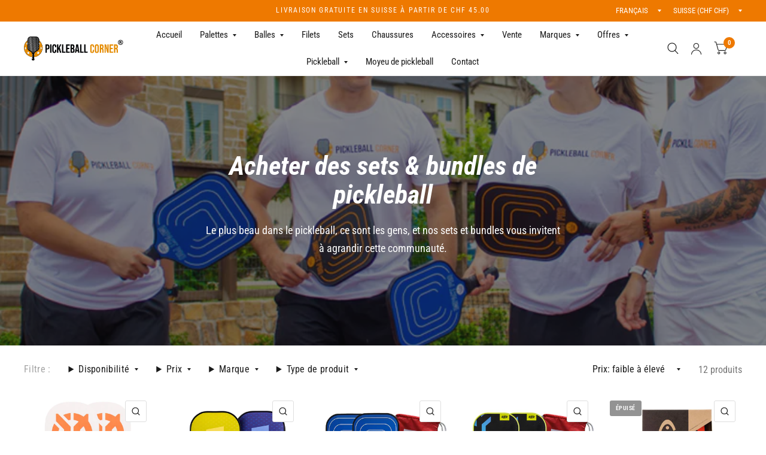

--- FILE ---
content_type: text/html; charset=utf-8
request_url: https://pickleballcorner.ch/fr/collections/pickleball-sets-bundles
body_size: 42073
content:
<!doctype html><html class="no-js" lang="fr" dir="ltr">
<head>
	<meta charset="utf-8">
	<meta http-equiv="X-UA-Compatible" content="IE=edge,chrome=1">
	<meta name="viewport" content="width=device-width, initial-scale=1, maximum-scale=5, viewport-fit=cover">
	<meta name="theme-color" content="#ffffff">
	<link rel="canonical" href="https://pickleballcorner.ch/fr/collections/pickleball-sets-bundles">
	<link rel="preconnect" href="https://cdn.shopify.com" crossorigin>
	<link rel="preload" as="style" href="//pickleballcorner.ch/cdn/shop/t/13/assets/app.css?v=6761444384061491651747723125">

<link rel="preload" as="style" href="//pickleballcorner.ch/cdn/shop/t/13/assets/page-header.css?v=176814942364176927761747723126">
<link rel="preload" as="image" href="//pickleballcorner.ch/cdn/shop/files/ONIXRecruitStarterSetWeiss-556010.jpg?crop=center&height=375&v=1733544118&width=375" imagesrcset="//pickleballcorner.ch/cdn/shop/files/ONIXRecruitStarterSetWeiss-556010.jpg?v=1733544118&width=375 375w,//pickleballcorner.ch/cdn/shop/files/ONIXRecruitStarterSetWeiss-556010.jpg?v=1733544118&width=1200 1200w" imagesizes="auto">


<link href="//pickleballcorner.ch/cdn/shop/t/13/assets/animations.min.js?v=125778792411641688251747723125" as="script" rel="preload">

<link href="//pickleballcorner.ch/cdn/shop/t/13/assets/vendor.min.js?v=103990831484246365421747723127" as="script" rel="preload">
<link href="//pickleballcorner.ch/cdn/shop/t/13/assets/app.js?v=65769988580183007921747723125" as="script" rel="preload">
<link href="//pickleballcorner.ch/cdn/shop/t/13/assets/slideshow.js?v=110104780531747616791747723126" as="script" rel="preload">

<script>
window.lazySizesConfig = window.lazySizesConfig || {};
window.lazySizesConfig.expand = 250;
window.lazySizesConfig.loadMode = 1;
window.lazySizesConfig.loadHidden = false;
</script>


	<link rel="icon" type="image/png" href="//pickleballcorner.ch/cdn/shop/files/Favicon2.png?crop=center&height=32&v=1671565820&width=32">

	<title>
		Économiser de l&#39;argent avec les sets &amp; bundles Pickleball
		
		
		 &ndash; Pickleball Corner Schweiz
	</title>

	
	<meta name="description" content="Avec nos sets de pickleball, vous économisez de l&#39;argent, car nous pouvons tout envoyer ensemble dans un seul paquet à prix réduit. Offre d&#39;expédition GRATUITE. Achetez ici ou envoyez-nous un e-mail.">
	
<link rel="preconnect" href="https://fonts.shopifycdn.com" crossorigin>

<meta property="og:site_name" content="Pickleball Corner Schweiz">
<meta property="og:url" content="https://pickleballcorner.ch/fr/collections/pickleball-sets-bundles">
<meta property="og:title" content="Économiser de l&#39;argent avec les sets &amp; bundles Pickleball">
<meta property="og:type" content="product.group">
<meta property="og:description" content="Avec nos sets de pickleball, vous économisez de l&#39;argent, car nous pouvons tout envoyer ensemble dans un seul paquet à prix réduit. Offre d&#39;expédition GRATUITE. Achetez ici ou envoyez-nous un e-mail."><meta property="og:image" content="http://pickleballcorner.ch/cdn/shop/files/LogoPickleballCorner_Social-Sharing-Bild.png?v=1684718832">
  <meta property="og:image:secure_url" content="https://pickleballcorner.ch/cdn/shop/files/LogoPickleballCorner_Social-Sharing-Bild.png?v=1684718832">
  <meta property="og:image:width" content="1000">
  <meta property="og:image:height" content="628"><meta name="twitter:site" content="@PBCorner"><meta name="twitter:card" content="summary_large_image">
<meta name="twitter:title" content="Économiser de l&#39;argent avec les sets &amp; bundles Pickleball">
<meta name="twitter:description" content="Avec nos sets de pickleball, vous économisez de l&#39;argent, car nous pouvons tout envoyer ensemble dans un seul paquet à prix réduit. Offre d&#39;expédition GRATUITE. Achetez ici ou envoyez-nous un e-mail.">


	<link href="//pickleballcorner.ch/cdn/shop/t/13/assets/app.css?v=6761444384061491651747723125" rel="stylesheet" type="text/css" media="all" />

	<style data-shopify>
	@font-face {
  font-family: "Roboto Condensed";
  font-weight: 400;
  font-style: normal;
  font-display: swap;
  src: url("//pickleballcorner.ch/cdn/fonts/roboto_condensed/robotocondensed_n4.01812de96ca5a5e9d19bef3ca9cc80dd1bf6c8b8.woff2") format("woff2"),
       url("//pickleballcorner.ch/cdn/fonts/roboto_condensed/robotocondensed_n4.3930e6ddba458dc3cb725a82a2668eac3c63c104.woff") format("woff");
}

@font-face {
  font-family: "Roboto Condensed";
  font-weight: 500;
  font-style: normal;
  font-display: swap;
  src: url("//pickleballcorner.ch/cdn/fonts/roboto_condensed/robotocondensed_n5.753e8e75cdb3aced074986880588a95576768e7a.woff2") format("woff2"),
       url("//pickleballcorner.ch/cdn/fonts/roboto_condensed/robotocondensed_n5.d077911a9ecebd041d38bbe886c8dc56d626fe74.woff") format("woff");
}

@font-face {
  font-family: "Roboto Condensed";
  font-weight: 600;
  font-style: normal;
  font-display: swap;
  src: url("//pickleballcorner.ch/cdn/fonts/roboto_condensed/robotocondensed_n6.c516dc992de767fe135f0d2baded23e033d4e3ea.woff2") format("woff2"),
       url("//pickleballcorner.ch/cdn/fonts/roboto_condensed/robotocondensed_n6.881fbb9b185667f58f34ac71cbecd9f5ba6c3efe.woff") format("woff");
}

@font-face {
  font-family: "Roboto Condensed";
  font-weight: 400;
  font-style: italic;
  font-display: swap;
  src: url("//pickleballcorner.ch/cdn/fonts/roboto_condensed/robotocondensed_i4.05c7f163ad2c00a3c4257606d1227691aff9070b.woff2") format("woff2"),
       url("//pickleballcorner.ch/cdn/fonts/roboto_condensed/robotocondensed_i4.04d9d87e0a45b49fc67a5b9eb5059e1540f5cda3.woff") format("woff");
}

@font-face {
  font-family: "Roboto Condensed";
  font-weight: 600;
  font-style: italic;
  font-display: swap;
  src: url("//pickleballcorner.ch/cdn/fonts/roboto_condensed/robotocondensed_i6.c9770aa95711259894f917065fd1d7cc3bcfa122.woff2") format("woff2"),
       url("//pickleballcorner.ch/cdn/fonts/roboto_condensed/robotocondensed_i6.cc02aa89ebb03a4bf4511145d33241da8320978a.woff") format("woff");
}

@font-face {
  font-family: "Roboto Condensed";
  font-weight: 700;
  font-style: italic;
  font-display: swap;
  src: url("//pickleballcorner.ch/cdn/fonts/roboto_condensed/robotocondensed_i7.bed9f3a01efda68cdff8b63e6195c957a0da68cb.woff2") format("woff2"),
       url("//pickleballcorner.ch/cdn/fonts/roboto_condensed/robotocondensed_i7.9ca5759a0bcf75a82b270218eab4c83ec254abf8.woff") format("woff");
}

@font-face {
  font-family: "Roboto Condensed";
  font-weight: 400;
  font-style: italic;
  font-display: swap;
  src: url("//pickleballcorner.ch/cdn/fonts/roboto_condensed/robotocondensed_i4.05c7f163ad2c00a3c4257606d1227691aff9070b.woff2") format("woff2"),
       url("//pickleballcorner.ch/cdn/fonts/roboto_condensed/robotocondensed_i4.04d9d87e0a45b49fc67a5b9eb5059e1540f5cda3.woff") format("woff");
}

h1,h2,h3,h4,h5,h6,
	.h1,.h2,.h3,.h4,.h5,.h6,
	.logolink.text-logo,
	.customer-addresses .my-address .address-index {
		font-style: italic;
		font-weight: 700;
		font-family: "Roboto Condensed", sans-serif;
	}
	body,
	.body-font,
	.thb-product-detail .product-title {
		font-style: normal;
		font-weight: 400;
		font-family: "Roboto Condensed", sans-serif;
	}
	:root {
		--font-body-scale: 1.05;
		--font-body-medium-weight: 500;
    --font-body-bold-weight: 600;
		--font-heading-scale: 1.1;
		--font-navigation-scale: 1.0;
		--font-product-title-scale: 1.0;
		--font-product-title-line-height-scale: 1.0;
		--button-letter-spacing: 0.2em;

		--bg-body: #ffffff;
		--bg-body-rgb: 255,255,255;
		--bg-color-side-panel-footer: #fafafa;

		--color-accent: #1a1a1a;
		--color-accent-rgb: 26,26,26;

		--color-accent2: #ee7900;
		--color-accent3: #f6f6f0;

		--color-border: #eeeeee;
		--color-overlay-rgb: 15,15,16;
		--color-form-border: #dedede;

		--shopify-accelerated-checkout-button-block-size: 52px;
		--shopify-accelerated-checkout-inline-alignment: center;
		--shopify-accelerated-checkout-skeleton-animation-duration: 0.25s;
		--shopify-accelerated-checkout-button-border-radius: 26px;--color-announcement-bar-text: #ffffff;--color-announcement-bar-bg: #ee7900;--color-header-bg: #ffffff;
			--color-header-bg-rgb: 255,255,255;--color-header-text: #1a1a1a;
			--color-header-text-rgb: 26,26,26;--color-header-links: #1a1a1a;--color-header-links-hover: #ee7900;--color-header-icons: #1a1a1a;--solid-button-label: #ffffff;--outline-button-label: #ee7900;--color-price: #ee7900;
		--color-price-discounted: #6D6D6D;
		--color-star: #f1b824;

		--section-spacing-mobile: 50px;
		--section-spacing-desktop: 100px;--button-border-radius: 26px;--color-badge-text: #ffffff;--color-badge-sold-out: #939393;--color-badge-sale: #c25b41;--color-badge-preorder: #666666;--badge-corner-radius: 3px;--color-inventory-instock: #279A4B;--color-inventory-lowstock: #FB9E5B;--color-footer-bar-bg: #e51d1d;--color-footer-bar-text: #ffffff;--color-footer-text: #ffffff;
			--color-footer-text-rgb: 255,255,255;--color-footer-link: #ffffff;--color-footer-link-hover: #1a1a1a;--color-footer-border: #ffffff;
			--color-footer-border-rgb: 255,255,255;--color-footer-bg: #ee7900;}



</style>


	<script>
		window.theme = window.theme || {};
		theme = {
			settings: {
				money_with_currency_format:"CHF {{amount}}",
				cart_drawer:true},
			routes: {
				root_url: '/fr',
				cart_url: '/fr/cart',
				cart_add_url: '/fr/cart/add',
				search_url: '/fr/search',
				collections_url: '/fr/collections',
				cart_change_url: '/fr/cart/change',
				cart_update_url: '/fr/cart/update',
				predictive_search_url: '/fr/search/suggest',
			},
			variantStrings: {
        addToCart: `Ajouter au panier`,
        soldOut: `Épuisé`,
        unavailable: `Non disponible`,
        preOrder: `Pre-commander`,
      },
			strings: {
				requiresTerms: `Vous devez accepter les conditions générales de vente pour valider`,
				shippingEstimatorNoResults: `Désolé, nous ne livrons pas à votre destination.`,
				shippingEstimatorOneResult: `Il y a un frais d&#39;envoi pour votre adresse:`,
				shippingEstimatorMultipleResults: `Il y a plusieurs frais d&#39;envoi pour votre adresse:`,
				shippingEstimatorError: `Une ou plusieurs erreurs se sont produites lors de la récupération des frais d&#39;envoi:`
			}
		};
	</script>
	<script>window.performance && window.performance.mark && window.performance.mark('shopify.content_for_header.start');</script><meta name="google-site-verification" content="Xh1FmdP9YPJEbkHd0-yBXAJyV4GaKCllI7b-mAHm9vo">
<meta name="facebook-domain-verification" content="upt918x190cv3l1ogbw5qco6k9h7al">
<meta id="shopify-digital-wallet" name="shopify-digital-wallet" content="/69493784862/digital_wallets/dialog">
<meta name="shopify-checkout-api-token" content="1cbed6eded0bdeed5f68d25a2bc50ea4">
<link rel="alternate" type="application/atom+xml" title="Feed" href="/fr/collections/pickleball-sets-bundles.atom" />
<link rel="alternate" hreflang="x-default" href="https://pickleballcorner.ch/collections/pickleball-sets-bundles">
<link rel="alternate" hreflang="en" href="https://pickleballcorner.ch/en/collections/pickleball-sets-bundles">
<link rel="alternate" hreflang="fr" href="https://pickleballcorner.ch/fr/collections/pickleball-sets-bundles">
<link rel="alternate" type="application/json+oembed" href="https://pickleballcorner.ch/fr/collections/pickleball-sets-bundles.oembed">
<script async="async" src="/checkouts/internal/preloads.js?locale=fr-CH"></script>
<script id="apple-pay-shop-capabilities" type="application/json">{"shopId":69493784862,"countryCode":"CH","currencyCode":"CHF","merchantCapabilities":["supports3DS"],"merchantId":"gid:\/\/shopify\/Shop\/69493784862","merchantName":"Pickleball Corner Schweiz","requiredBillingContactFields":["postalAddress","email"],"requiredShippingContactFields":["postalAddress","email"],"shippingType":"shipping","supportedNetworks":["visa","masterCard","amex"],"total":{"type":"pending","label":"Pickleball Corner Schweiz","amount":"1.00"},"shopifyPaymentsEnabled":true,"supportsSubscriptions":true}</script>
<script id="shopify-features" type="application/json">{"accessToken":"1cbed6eded0bdeed5f68d25a2bc50ea4","betas":["rich-media-storefront-analytics"],"domain":"pickleballcorner.ch","predictiveSearch":true,"shopId":69493784862,"locale":"fr"}</script>
<script>var Shopify = Shopify || {};
Shopify.shop = "swiss-pickleball.myshopify.com";
Shopify.locale = "fr";
Shopify.currency = {"active":"CHF","rate":"1.0"};
Shopify.country = "CH";
Shopify.theme = {"name":"Habitat - Version 7.1.0","id":179816825211,"schema_name":"Habitat","schema_version":"7.1.0","theme_store_id":1581,"role":"main"};
Shopify.theme.handle = "null";
Shopify.theme.style = {"id":null,"handle":null};
Shopify.cdnHost = "pickleballcorner.ch/cdn";
Shopify.routes = Shopify.routes || {};
Shopify.routes.root = "/fr/";</script>
<script type="module">!function(o){(o.Shopify=o.Shopify||{}).modules=!0}(window);</script>
<script>!function(o){function n(){var o=[];function n(){o.push(Array.prototype.slice.apply(arguments))}return n.q=o,n}var t=o.Shopify=o.Shopify||{};t.loadFeatures=n(),t.autoloadFeatures=n()}(window);</script>
<script id="shop-js-analytics" type="application/json">{"pageType":"collection"}</script>
<script defer="defer" async type="module" src="//pickleballcorner.ch/cdn/shopifycloud/shop-js/modules/v2/client.init-shop-cart-sync_CK653pj-.fr.esm.js"></script>
<script defer="defer" async type="module" src="//pickleballcorner.ch/cdn/shopifycloud/shop-js/modules/v2/chunk.common_THX2l5vq.esm.js"></script>
<script type="module">
  await import("//pickleballcorner.ch/cdn/shopifycloud/shop-js/modules/v2/client.init-shop-cart-sync_CK653pj-.fr.esm.js");
await import("//pickleballcorner.ch/cdn/shopifycloud/shop-js/modules/v2/chunk.common_THX2l5vq.esm.js");

  window.Shopify.SignInWithShop?.initShopCartSync?.({"fedCMEnabled":true,"windoidEnabled":true});

</script>
<script>(function() {
  var isLoaded = false;
  function asyncLoad() {
    if (isLoaded) return;
    isLoaded = true;
    var urls = ["https:\/\/chimpstatic.com\/mcjs-connected\/js\/users\/76579b3b04f14d3256f7b0e5d\/10185bcd16ebf0b2a5881fd59.js?shop=swiss-pickleball.myshopify.com"];
    for (var i = 0; i < urls.length; i++) {
      var s = document.createElement('script');
      s.type = 'text/javascript';
      s.async = true;
      s.src = urls[i];
      var x = document.getElementsByTagName('script')[0];
      x.parentNode.insertBefore(s, x);
    }
  };
  if(window.attachEvent) {
    window.attachEvent('onload', asyncLoad);
  } else {
    window.addEventListener('load', asyncLoad, false);
  }
})();</script>
<script id="__st">var __st={"a":69493784862,"offset":3600,"reqid":"69907226-9bc3-451b-a29f-78bd3b753668-1767626347","pageurl":"pickleballcorner.ch\/fr\/collections\/pickleball-sets-bundles","u":"0603a26ee06f","p":"collection","rtyp":"collection","rid":438794682654};</script>
<script>window.ShopifyPaypalV4VisibilityTracking = true;</script>
<script id="captcha-bootstrap">!function(){'use strict';const t='contact',e='account',n='new_comment',o=[[t,t],['blogs',n],['comments',n],[t,'customer']],c=[[e,'customer_login'],[e,'guest_login'],[e,'recover_customer_password'],[e,'create_customer']],r=t=>t.map((([t,e])=>`form[action*='/${t}']:not([data-nocaptcha='true']) input[name='form_type'][value='${e}']`)).join(','),a=t=>()=>t?[...document.querySelectorAll(t)].map((t=>t.form)):[];function s(){const t=[...o],e=r(t);return a(e)}const i='password',u='form_key',d=['recaptcha-v3-token','g-recaptcha-response','h-captcha-response',i],f=()=>{try{return window.sessionStorage}catch{return}},m='__shopify_v',_=t=>t.elements[u];function p(t,e,n=!1){try{const o=window.sessionStorage,c=JSON.parse(o.getItem(e)),{data:r}=function(t){const{data:e,action:n}=t;return t[m]||n?{data:e,action:n}:{data:t,action:n}}(c);for(const[e,n]of Object.entries(r))t.elements[e]&&(t.elements[e].value=n);n&&o.removeItem(e)}catch(o){console.error('form repopulation failed',{error:o})}}const l='form_type',E='cptcha';function T(t){t.dataset[E]=!0}const w=window,h=w.document,L='Shopify',v='ce_forms',y='captcha';let A=!1;((t,e)=>{const n=(g='f06e6c50-85a8-45c8-87d0-21a2b65856fe',I='https://cdn.shopify.com/shopifycloud/storefront-forms-hcaptcha/ce_storefront_forms_captcha_hcaptcha.v1.5.2.iife.js',D={infoText:'Protégé par hCaptcha',privacyText:'Confidentialité',termsText:'Conditions'},(t,e,n)=>{const o=w[L][v],c=o.bindForm;if(c)return c(t,g,e,D).then(n);var r;o.q.push([[t,g,e,D],n]),r=I,A||(h.body.append(Object.assign(h.createElement('script'),{id:'captcha-provider',async:!0,src:r})),A=!0)});var g,I,D;w[L]=w[L]||{},w[L][v]=w[L][v]||{},w[L][v].q=[],w[L][y]=w[L][y]||{},w[L][y].protect=function(t,e){n(t,void 0,e),T(t)},Object.freeze(w[L][y]),function(t,e,n,w,h,L){const[v,y,A,g]=function(t,e,n){const i=e?o:[],u=t?c:[],d=[...i,...u],f=r(d),m=r(i),_=r(d.filter((([t,e])=>n.includes(e))));return[a(f),a(m),a(_),s()]}(w,h,L),I=t=>{const e=t.target;return e instanceof HTMLFormElement?e:e&&e.form},D=t=>v().includes(t);t.addEventListener('submit',(t=>{const e=I(t);if(!e)return;const n=D(e)&&!e.dataset.hcaptchaBound&&!e.dataset.recaptchaBound,o=_(e),c=g().includes(e)&&(!o||!o.value);(n||c)&&t.preventDefault(),c&&!n&&(function(t){try{if(!f())return;!function(t){const e=f();if(!e)return;const n=_(t);if(!n)return;const o=n.value;o&&e.removeItem(o)}(t);const e=Array.from(Array(32),(()=>Math.random().toString(36)[2])).join('');!function(t,e){_(t)||t.append(Object.assign(document.createElement('input'),{type:'hidden',name:u})),t.elements[u].value=e}(t,e),function(t,e){const n=f();if(!n)return;const o=[...t.querySelectorAll(`input[type='${i}']`)].map((({name:t})=>t)),c=[...d,...o],r={};for(const[a,s]of new FormData(t).entries())c.includes(a)||(r[a]=s);n.setItem(e,JSON.stringify({[m]:1,action:t.action,data:r}))}(t,e)}catch(e){console.error('failed to persist form',e)}}(e),e.submit())}));const S=(t,e)=>{t&&!t.dataset[E]&&(n(t,e.some((e=>e===t))),T(t))};for(const o of['focusin','change'])t.addEventListener(o,(t=>{const e=I(t);D(e)&&S(e,y())}));const B=e.get('form_key'),M=e.get(l),P=B&&M;t.addEventListener('DOMContentLoaded',(()=>{const t=y();if(P)for(const e of t)e.elements[l].value===M&&p(e,B);[...new Set([...A(),...v().filter((t=>'true'===t.dataset.shopifyCaptcha))])].forEach((e=>S(e,t)))}))}(h,new URLSearchParams(w.location.search),n,t,e,['guest_login'])})(!0,!0)}();</script>
<script integrity="sha256-4kQ18oKyAcykRKYeNunJcIwy7WH5gtpwJnB7kiuLZ1E=" data-source-attribution="shopify.loadfeatures" defer="defer" src="//pickleballcorner.ch/cdn/shopifycloud/storefront/assets/storefront/load_feature-a0a9edcb.js" crossorigin="anonymous"></script>
<script data-source-attribution="shopify.dynamic_checkout.dynamic.init">var Shopify=Shopify||{};Shopify.PaymentButton=Shopify.PaymentButton||{isStorefrontPortableWallets:!0,init:function(){window.Shopify.PaymentButton.init=function(){};var t=document.createElement("script");t.src="https://pickleballcorner.ch/cdn/shopifycloud/portable-wallets/latest/portable-wallets.fr.js",t.type="module",document.head.appendChild(t)}};
</script>
<script data-source-attribution="shopify.dynamic_checkout.buyer_consent">
  function portableWalletsHideBuyerConsent(e){var t=document.getElementById("shopify-buyer-consent"),n=document.getElementById("shopify-subscription-policy-button");t&&n&&(t.classList.add("hidden"),t.setAttribute("aria-hidden","true"),n.removeEventListener("click",e))}function portableWalletsShowBuyerConsent(e){var t=document.getElementById("shopify-buyer-consent"),n=document.getElementById("shopify-subscription-policy-button");t&&n&&(t.classList.remove("hidden"),t.removeAttribute("aria-hidden"),n.addEventListener("click",e))}window.Shopify?.PaymentButton&&(window.Shopify.PaymentButton.hideBuyerConsent=portableWalletsHideBuyerConsent,window.Shopify.PaymentButton.showBuyerConsent=portableWalletsShowBuyerConsent);
</script>
<script data-source-attribution="shopify.dynamic_checkout.cart.bootstrap">document.addEventListener("DOMContentLoaded",(function(){function t(){return document.querySelector("shopify-accelerated-checkout-cart, shopify-accelerated-checkout")}if(t())Shopify.PaymentButton.init();else{new MutationObserver((function(e,n){t()&&(Shopify.PaymentButton.init(),n.disconnect())})).observe(document.body,{childList:!0,subtree:!0})}}));
</script>
<link id="shopify-accelerated-checkout-styles" rel="stylesheet" media="screen" href="https://pickleballcorner.ch/cdn/shopifycloud/portable-wallets/latest/accelerated-checkout-backwards-compat.css" crossorigin="anonymous">
<style id="shopify-accelerated-checkout-cart">
        #shopify-buyer-consent {
  margin-top: 1em;
  display: inline-block;
  width: 100%;
}

#shopify-buyer-consent.hidden {
  display: none;
}

#shopify-subscription-policy-button {
  background: none;
  border: none;
  padding: 0;
  text-decoration: underline;
  font-size: inherit;
  cursor: pointer;
}

#shopify-subscription-policy-button::before {
  box-shadow: none;
}

      </style>

<script>window.performance && window.performance.mark && window.performance.mark('shopify.content_for_header.end');</script> <!-- Header hook for plugins -->

	<script>document.documentElement.className = document.documentElement.className.replace('no-js', 'js');</script>
<!-- BEGIN app block: shopify://apps/tinyseo/blocks/collection-json-ld-embed/0605268f-f7c4-4e95-b560-e43df7d59ae4 --><script type="application/ld+json" id="tinyimg-collection-json-ld">
{
  "@context" : "http://schema.org",
  "@type": "CollectionPage",
  "@id": "https://pickleballcorner.ch/fr/collections/pickleball-sets-bundles",
  "name": "Acheter des sets de pickleball &amp; des bundles",
  "url": "https://pickleballcorner.ch/collections/pickleball-sets-bundles",
  
  "description": "",
  
  
  "image": "https://pickleballcorner.ch/cdn/shop/files/ONIXRecruitStarterSetWeiss-556010_1024x1024.jpg?v=1733544118",
  
  "mainEntity" : {
    "@type":"ItemList",
    "itemListElement":[
      

      {
        "@type":"ListItem",
        "position":1,
        "url":"https://pickleballcorner.ch/products/onix-recruit-starter-set"
      },
      {
        "@type":"ListItem",
        "position":2,
        "url":"https://pickleballcorner.ch/products/diadem-hero-pickleball-starter-set"
      },
      {
        "@type":"ListItem",
        "position":3,
        "url":"https://pickleballcorner.ch/products/pickleball-corner-starter-bundle"
      },
      {
        "@type":"ListItem",
        "position":4,
        "url":"https://pickleballcorner.ch/products/selkirk-nexus-starter-bundle"
      },
      {
        "@type":"ListItem",
        "position":5,
        "url":"https://pickleballcorner.ch/products/head-flash-pickleball-paddle-set"
      },
      {
        "@type":"ListItem",
        "position":6,
        "url":"https://pickleballcorner.ch/products/joola-essentials-bundle"
      },
      {
        "@type":"ListItem",
        "position":7,
        "url":"https://pickleballcorner.ch/products/head-spark-pickleball-paddle-set"
      },
      {
        "@type":"ListItem",
        "position":8,
        "url":"https://pickleballcorner.ch/products/pickleball-corner-starter-4er-bundle"
      },
      {
        "@type":"ListItem",
        "position":9,
        "url":"https://pickleballcorner.ch/products/pickleball-corner-starter-set"
      },
      {
        "@type":"ListItem",
        "position":10,
        "url":"https://pickleballcorner.ch/products/pickleball-corner-premium-set"
      },
      {
        "@type":"ListItem",
        "position":11,
        "url":"https://pickleballcorner.ch/products/pickleball-corner-starter-4er-set"
      },
      {
        "@type":"ListItem",
        "position":12,
        "url":"https://pickleballcorner.ch/products/pickleball-corner-premium-4er-set"
      }
  
    ]
  }
}

</script>
<!-- END app block --><!-- BEGIN app block: shopify://apps/tinyseo/blocks/breadcrumbs-json-ld-embed/0605268f-f7c4-4e95-b560-e43df7d59ae4 --><script type="application/ld+json" id="tinyimg-breadcrumbs-json-ld">
      {
        "@context": "https://schema.org",
        "@type": "BreadcrumbList",
        "itemListElement": [
          {
            "@type": "ListItem",
            "position": 1,
            "item": {
              "@id": "https://pickleballcorner.ch",
          "name": "Home"
        }
      }
      
      ,{
        "@type": "ListItem",
        "position": 2,
        "item": {
          "@id": "https://pickleballcorner.ch/collections/pickleball-sets-bundles",
          "name": "Acheter des sets de pickleball &amp; des bundles"
        }
      }
      
      ]
    }
  </script>
<!-- END app block --><!-- BEGIN app block: shopify://apps/geos-geolocation/blocks/location-selector-core/3cd5a431-7aea-4ecd-a807-59b3321c525b -->
<style>
    
    #gls-popup {
    
    }
</style>
<script>
    window.GLSPopupConfig = {"excludeUrls":[],"glsAppCdnUrl":"https:\/\/d1dgtlbp2q4h7t.cloudfront.net","glsAppUrl":"https:\/\/app.geosapp.com","markets":[{"is3rd":false,"_id":"6789d75a8e677f757117b349","shop":"swiss-pickleball.myshopify.com","shopifyId":"gid:\/\/shopify\/Market\/85152956702","rootUrls":[{"locale":"de","url":"https:\/\/pickleballcorner.ch\/","localeName":"German","localeNameOrg":"Deutsch"},{"locale":"en","url":"https:\/\/pickleballcorner.ch\/en\/","localeName":"English","localeNameOrg":"English"},{"locale":"fr","url":"https:\/\/pickleballcorner.ch\/fr\/","localeName":"French","localeNameOrg":"Français"}],"countries":[{"_id":"6789d75a8e677f757117b34b","market":{"_id":"6789d75a8e677f757117b349","name":"fürsten"},"shop":"swiss-pickleball.myshopify.com","code":"LI","active":true,"currency":{"currencyCode":"CHF","currencyName":"Swiss Franc","enabled":true,"currencySymbol":"CHF"},"name":"Liechtenstein","primary_language":"de"}],"id":"6789d75a8e677f757117b349","primaryStore":true},{"is3rd":false,"_id":"6789d75a8e677f757117b34e","shop":"swiss-pickleball.myshopify.com","shopifyId":"gid:\/\/shopify\/Market\/42182148382","rootUrls":[{"locale":"de","url":"https:\/\/pickleballcorner.ch\/","localeName":"German","localeNameOrg":"Deutsch"},{"locale":"en","url":"https:\/\/pickleballcorner.ch\/en\/","localeName":"English","localeNameOrg":"English"},{"locale":"fr","url":"https:\/\/pickleballcorner.ch\/fr\/","localeName":"French","localeNameOrg":"Français"}],"countries":[{"_id":"6789d75a8e677f757117b350","market":{"_id":"6789d75a8e677f757117b34e","name":"International"},"shop":"swiss-pickleball.myshopify.com","code":"AT","active":true,"currency":{"currencyCode":"EUR","currencyName":"Euro","enabled":true,"currencySymbol":"€"},"name":"Austria"},{"_id":"6789d75a8e677f757117b352","code":"DE","shop":"swiss-pickleball.myshopify.com","market":{"_id":"6789d75a8e677f757117b34e","name":"International"},"active":true,"currency":{"currencyCode":"EUR","currencyName":"Euro","enabled":true,"currencySymbol":"€"},"name":"Germany","primary_language":"de"},{"_id":"6789d75a8e677f757117b354","market":{"_id":"6789d75a8e677f757117b34e","name":"International"},"shop":"swiss-pickleball.myshopify.com","code":"FR","active":true,"currency":{"currencyCode":"EUR","currencyName":"Euro","enabled":true,"currencySymbol":"€"},"name":"France","primary_language":"fr"},{"_id":"6789d75a8e677f757117b356","code":"IT","shop":"swiss-pickleball.myshopify.com","market":{"_id":"6789d75a8e677f757117b34e","name":"International"},"active":true,"currency":{"currencyCode":"EUR","currencyName":"Euro","enabled":true,"currencySymbol":"€"},"name":"Italy","primary_language":"it"}],"id":"6789d75a8e677f757117b34e","primaryStore":true},{"is3rd":false,"_id":"6789d75a8e677f757117b359","shop":"swiss-pickleball.myshopify.com","shopifyId":"gid:\/\/shopify\/Market\/42182082846","rootUrls":[{"locale":"de","url":"https:\/\/pickleballcorner.ch\/","localeName":"German","localeNameOrg":"Deutsch"},{"locale":"en","url":"https:\/\/pickleballcorner.ch\/en\/","localeName":"English","localeNameOrg":"English"},{"locale":"fr","url":"https:\/\/pickleballcorner.ch\/fr\/","localeName":"French","localeNameOrg":"Français"}],"countries":[{"_id":"6789d75a8e677f757117b35b","market":{"_id":"6789d75a8e677f757117b359","name":"Schweiz"},"shop":"swiss-pickleball.myshopify.com","code":"CH","active":true,"currency":{"currencyCode":"CHF","currencyName":"Swiss Franc","enabled":true,"currencySymbol":"CHF"},"name":"Switzerland","primary_language":"de"}],"id":"6789d75a8e677f757117b359","primaryStore":true}],"plan":{"name":"Early bird","planFeatures":[{"code":"redirect_volume.monthly_redirects","value":"unlimited"},{"code":"branding_customizations.geolocation_popup","value":"Y"},{"code":"branding_customizations.classic_market_selector","value":"Y"},{"code":"branding_customizations.modal_market_selector","value":"Y"},{"code":"branding_customizations.html_css","value":"Y"},{"code":"features.displayed_languages_for_popup","value":"unlimited"},{"code":"features.open_ai_auto_translations","value":"unlimited"},{"code":"features.automatic_redirection_after_consent","value":"Y"},{"code":"features.force_redirect_without_consent","value":"Y"},{"code":"features.multiple_stores_connecting","value":"unlimited"},{"code":"features.multi_store_market_selector","value":"Y"},{"code":"features.unique_popup_customization_for_each_store","value":"Y"},{"code":"advanced_geolocation_settings.first_visit_configuration","value":"Y"},{"code":"advanced_geolocation_settings.second_visit_configuration","value":"Y"},{"code":"advanced_geolocation_settings.language_selector_configuration","value":"Y"},{"code":"advanced_geolocation_settings.language_settings","value":"Y"},{"code":"analytics_tracking.real_time_analytics","value":"Y"},{"code":"analytics_tracking.utm_parameters","value":"advanced"},{"code":"analytics_tracking.pixel_code_adding","value":"Y"},{"code":"integrations.shopify_markets","value":"Y"},{"code":"integrations.klaviyo","value":"Y"},{"code":"features.multiple_language_inapp","type":"","value":"N"},{"code":"features.whitelist_ips","type":"","value":"N"}]},"planUsage":[{"shop":"swiss-pickleball.myshopify.com","code":"redirect_volume.monthly_redirects","used":181}],"popupCustomization":{"active":true,"settings":{"country_selector":1,"show_language":true,"animation_style":1},"theme":{"general":{"font":"Inter","background_color":"#ffffff","title_text_size":20,"title_text_color":"#000000","description_text_size":13,"description_text_color":"#000000","label_color":"#615F5F","validate_text_color":"#B81C1C"},"button":{"button_text":"Show now","button_text_color":"#fff","button_color":"#9D4DFC","button_text_size":13,"alignment":3},"style":{"border_radius":12,"border_radius_details":{"top_left":12,"top_right":12,"bottom_left":12,"bottom_right":12}},"image":{"show_background_image":true,"alignment":1}},"photoId":null,"showBrandmark":true},"settings":{"_id":"678bfeab0f145a81e464f5a8","shop":"swiss-pickleball.myshopify.com","firstVisitConfiguration":1,"secondVisitConfiguration":1,"languageSelectorConfiguration":1,"languageSettings":1,"utmForwardingType":1,"utmForwardingSettings":{"utmCampaign":"Geos-Geolocation","utmSource":"{{SOURCE_COUNTRY}}","utmMedium":"{{DESTINATION_COUNTRY}}"},"customHTML":"","customCss":"","autoRedirectWithoutConsent":false,"createdAt":"2025-01-18T19:19:07.737Z","updatedAt":"2025-01-18T19:19:07.737Z","__v":0},"translations":[{"modal_selector":{"language_title":"Preferred language","country_title":"Select your country","button_text":"Apply"},"redirect_notice":{"title":"Redirecting you to your local store","description":"We will take you to the right store for your region and language.","button_text":"Got it"},"isDefault":true,"shop":"swiss-pickleball.myshopify.com","languageCode":"de","data":{"title":"Sind Sie am richtigen Ort?","description":"Bitte wählen Sie Ihr Versandziel und die bevorzugte Sprache aus, um die korrekte Produktauswahl und die Lieferoptionen anzuzeigen.","country_label":"Land","language_label":"Sprache","call_to_action":"Jetzt einkaufen","fallback_text":"Wir versenden nicht nach [country]."},"language":{"languageCode":"de","languageName":"German"},"createdAt":"2025-01-17T04:06:50.692Z","updatedAt":"2025-05-20T06:39:26.446Z","__v":0},{"modal_selector":{"language_title":"Preferred language","country_title":"Select your country","button_text":"Apply"},"redirect_notice":{"title":"Redirecting you to your local store","description":"We will take you to the right store for your region and language.","button_text":"Got it"},"isDefault":false,"shop":"swiss-pickleball.myshopify.com","languageCode":"en","data":{"title":"Are you in the right place?","description":"Please select your shipping destination and preferred language to see the correct product selection and delivery options.","country_label":"Country","language_label":"Language","call_to_action":"Shop now","fallback_text":"We don’t ship to [country]"},"language":{"languageCode":"en","languageName":"English"},"createdAt":"2025-01-17T04:06:50.697Z","updatedAt":"2025-01-17T04:06:50.697Z","__v":0},{"modal_selector":{"language_title":"Preferred language","country_title":"Select your country","button_text":"Apply"},"redirect_notice":{"title":"Redirecting you to your local store","description":"We will take you to the right store for your region and language.","button_text":"Got it"},"isDefault":false,"shop":"swiss-pickleball.myshopify.com","languageCode":"fr","data":{"title":"Êtes-vous au bon endroit ?","description":"Veuillez sélectionner votre destination d'expédition et votre langue préférée pour voir la sélection de produits correcte et les options de livraison.","country_label":"Pays","language_label":"Langue","call_to_action":"Achetez maintenant","fallback_text":"Nous ne livrons pas dans [country]."},"language":{"languageCode":"fr","languageName":"French"},"createdAt":"2025-01-17T04:06:50.702Z","updatedAt":"2025-01-18T13:29:11.561Z","__v":0}]};
    
</script>
<script async type="text/javascript" id="location-selector-script-id" src="https://d1dgtlbp2q4h7t.cloudfront.net/location-selector-storefront/dist/location-selector-storefront.js"></script>


<!-- END app block --><link href="https://monorail-edge.shopifysvc.com" rel="dns-prefetch">
<script>(function(){if ("sendBeacon" in navigator && "performance" in window) {try {var session_token_from_headers = performance.getEntriesByType('navigation')[0].serverTiming.find(x => x.name == '_s').description;} catch {var session_token_from_headers = undefined;}var session_cookie_matches = document.cookie.match(/_shopify_s=([^;]*)/);var session_token_from_cookie = session_cookie_matches && session_cookie_matches.length === 2 ? session_cookie_matches[1] : "";var session_token = session_token_from_headers || session_token_from_cookie || "";function handle_abandonment_event(e) {var entries = performance.getEntries().filter(function(entry) {return /monorail-edge.shopifysvc.com/.test(entry.name);});if (!window.abandonment_tracked && entries.length === 0) {window.abandonment_tracked = true;var currentMs = Date.now();var navigation_start = performance.timing.navigationStart;var payload = {shop_id: 69493784862,url: window.location.href,navigation_start,duration: currentMs - navigation_start,session_token,page_type: "collection"};window.navigator.sendBeacon("https://monorail-edge.shopifysvc.com/v1/produce", JSON.stringify({schema_id: "online_store_buyer_site_abandonment/1.1",payload: payload,metadata: {event_created_at_ms: currentMs,event_sent_at_ms: currentMs}}));}}window.addEventListener('pagehide', handle_abandonment_event);}}());</script>
<script id="web-pixels-manager-setup">(function e(e,d,r,n,o){if(void 0===o&&(o={}),!Boolean(null===(a=null===(i=window.Shopify)||void 0===i?void 0:i.analytics)||void 0===a?void 0:a.replayQueue)){var i,a;window.Shopify=window.Shopify||{};var t=window.Shopify;t.analytics=t.analytics||{};var s=t.analytics;s.replayQueue=[],s.publish=function(e,d,r){return s.replayQueue.push([e,d,r]),!0};try{self.performance.mark("wpm:start")}catch(e){}var l=function(){var e={modern:/Edge?\/(1{2}[4-9]|1[2-9]\d|[2-9]\d{2}|\d{4,})\.\d+(\.\d+|)|Firefox\/(1{2}[4-9]|1[2-9]\d|[2-9]\d{2}|\d{4,})\.\d+(\.\d+|)|Chrom(ium|e)\/(9{2}|\d{3,})\.\d+(\.\d+|)|(Maci|X1{2}).+ Version\/(15\.\d+|(1[6-9]|[2-9]\d|\d{3,})\.\d+)([,.]\d+|)( \(\w+\)|)( Mobile\/\w+|) Safari\/|Chrome.+OPR\/(9{2}|\d{3,})\.\d+\.\d+|(CPU[ +]OS|iPhone[ +]OS|CPU[ +]iPhone|CPU IPhone OS|CPU iPad OS)[ +]+(15[._]\d+|(1[6-9]|[2-9]\d|\d{3,})[._]\d+)([._]\d+|)|Android:?[ /-](13[3-9]|1[4-9]\d|[2-9]\d{2}|\d{4,})(\.\d+|)(\.\d+|)|Android.+Firefox\/(13[5-9]|1[4-9]\d|[2-9]\d{2}|\d{4,})\.\d+(\.\d+|)|Android.+Chrom(ium|e)\/(13[3-9]|1[4-9]\d|[2-9]\d{2}|\d{4,})\.\d+(\.\d+|)|SamsungBrowser\/([2-9]\d|\d{3,})\.\d+/,legacy:/Edge?\/(1[6-9]|[2-9]\d|\d{3,})\.\d+(\.\d+|)|Firefox\/(5[4-9]|[6-9]\d|\d{3,})\.\d+(\.\d+|)|Chrom(ium|e)\/(5[1-9]|[6-9]\d|\d{3,})\.\d+(\.\d+|)([\d.]+$|.*Safari\/(?![\d.]+ Edge\/[\d.]+$))|(Maci|X1{2}).+ Version\/(10\.\d+|(1[1-9]|[2-9]\d|\d{3,})\.\d+)([,.]\d+|)( \(\w+\)|)( Mobile\/\w+|) Safari\/|Chrome.+OPR\/(3[89]|[4-9]\d|\d{3,})\.\d+\.\d+|(CPU[ +]OS|iPhone[ +]OS|CPU[ +]iPhone|CPU IPhone OS|CPU iPad OS)[ +]+(10[._]\d+|(1[1-9]|[2-9]\d|\d{3,})[._]\d+)([._]\d+|)|Android:?[ /-](13[3-9]|1[4-9]\d|[2-9]\d{2}|\d{4,})(\.\d+|)(\.\d+|)|Mobile Safari.+OPR\/([89]\d|\d{3,})\.\d+\.\d+|Android.+Firefox\/(13[5-9]|1[4-9]\d|[2-9]\d{2}|\d{4,})\.\d+(\.\d+|)|Android.+Chrom(ium|e)\/(13[3-9]|1[4-9]\d|[2-9]\d{2}|\d{4,})\.\d+(\.\d+|)|Android.+(UC? ?Browser|UCWEB|U3)[ /]?(15\.([5-9]|\d{2,})|(1[6-9]|[2-9]\d|\d{3,})\.\d+)\.\d+|SamsungBrowser\/(5\.\d+|([6-9]|\d{2,})\.\d+)|Android.+MQ{2}Browser\/(14(\.(9|\d{2,})|)|(1[5-9]|[2-9]\d|\d{3,})(\.\d+|))(\.\d+|)|K[Aa][Ii]OS\/(3\.\d+|([4-9]|\d{2,})\.\d+)(\.\d+|)/},d=e.modern,r=e.legacy,n=navigator.userAgent;return n.match(d)?"modern":n.match(r)?"legacy":"unknown"}(),u="modern"===l?"modern":"legacy",c=(null!=n?n:{modern:"",legacy:""})[u],f=function(e){return[e.baseUrl,"/wpm","/b",e.hashVersion,"modern"===e.buildTarget?"m":"l",".js"].join("")}({baseUrl:d,hashVersion:r,buildTarget:u}),m=function(e){var d=e.version,r=e.bundleTarget,n=e.surface,o=e.pageUrl,i=e.monorailEndpoint;return{emit:function(e){var a=e.status,t=e.errorMsg,s=(new Date).getTime(),l=JSON.stringify({metadata:{event_sent_at_ms:s},events:[{schema_id:"web_pixels_manager_load/3.1",payload:{version:d,bundle_target:r,page_url:o,status:a,surface:n,error_msg:t},metadata:{event_created_at_ms:s}}]});if(!i)return console&&console.warn&&console.warn("[Web Pixels Manager] No Monorail endpoint provided, skipping logging."),!1;try{return self.navigator.sendBeacon.bind(self.navigator)(i,l)}catch(e){}var u=new XMLHttpRequest;try{return u.open("POST",i,!0),u.setRequestHeader("Content-Type","text/plain"),u.send(l),!0}catch(e){return console&&console.warn&&console.warn("[Web Pixels Manager] Got an unhandled error while logging to Monorail."),!1}}}}({version:r,bundleTarget:l,surface:e.surface,pageUrl:self.location.href,monorailEndpoint:e.monorailEndpoint});try{o.browserTarget=l,function(e){var d=e.src,r=e.async,n=void 0===r||r,o=e.onload,i=e.onerror,a=e.sri,t=e.scriptDataAttributes,s=void 0===t?{}:t,l=document.createElement("script"),u=document.querySelector("head"),c=document.querySelector("body");if(l.async=n,l.src=d,a&&(l.integrity=a,l.crossOrigin="anonymous"),s)for(var f in s)if(Object.prototype.hasOwnProperty.call(s,f))try{l.dataset[f]=s[f]}catch(e){}if(o&&l.addEventListener("load",o),i&&l.addEventListener("error",i),u)u.appendChild(l);else{if(!c)throw new Error("Did not find a head or body element to append the script");c.appendChild(l)}}({src:f,async:!0,onload:function(){if(!function(){var e,d;return Boolean(null===(d=null===(e=window.Shopify)||void 0===e?void 0:e.analytics)||void 0===d?void 0:d.initialized)}()){var d=window.webPixelsManager.init(e)||void 0;if(d){var r=window.Shopify.analytics;r.replayQueue.forEach((function(e){var r=e[0],n=e[1],o=e[2];d.publishCustomEvent(r,n,o)})),r.replayQueue=[],r.publish=d.publishCustomEvent,r.visitor=d.visitor,r.initialized=!0}}},onerror:function(){return m.emit({status:"failed",errorMsg:"".concat(f," has failed to load")})},sri:function(e){var d=/^sha384-[A-Za-z0-9+/=]+$/;return"string"==typeof e&&d.test(e)}(c)?c:"",scriptDataAttributes:o}),m.emit({status:"loading"})}catch(e){m.emit({status:"failed",errorMsg:(null==e?void 0:e.message)||"Unknown error"})}}})({shopId: 69493784862,storefrontBaseUrl: "https://pickleballcorner.ch",extensionsBaseUrl: "https://extensions.shopifycdn.com/cdn/shopifycloud/web-pixels-manager",monorailEndpoint: "https://monorail-edge.shopifysvc.com/unstable/produce_batch",surface: "storefront-renderer",enabledBetaFlags: ["2dca8a86","a0d5f9d2"],webPixelsConfigList: [{"id":"740786462","configuration":"{\"config\":\"{\\\"pixel_id\\\":\\\"G-P2CH4MHD4Q\\\",\\\"target_country\\\":\\\"CH\\\",\\\"gtag_events\\\":[{\\\"type\\\":\\\"begin_checkout\\\",\\\"action_label\\\":\\\"G-P2CH4MHD4Q\\\"},{\\\"type\\\":\\\"search\\\",\\\"action_label\\\":\\\"G-P2CH4MHD4Q\\\"},{\\\"type\\\":\\\"view_item\\\",\\\"action_label\\\":[\\\"G-P2CH4MHD4Q\\\",\\\"MC-GNS1Q5H4Z4\\\"]},{\\\"type\\\":\\\"purchase\\\",\\\"action_label\\\":[\\\"G-P2CH4MHD4Q\\\",\\\"MC-GNS1Q5H4Z4\\\"]},{\\\"type\\\":\\\"page_view\\\",\\\"action_label\\\":[\\\"G-P2CH4MHD4Q\\\",\\\"MC-GNS1Q5H4Z4\\\"]},{\\\"type\\\":\\\"add_payment_info\\\",\\\"action_label\\\":\\\"G-P2CH4MHD4Q\\\"},{\\\"type\\\":\\\"add_to_cart\\\",\\\"action_label\\\":\\\"G-P2CH4MHD4Q\\\"}],\\\"enable_monitoring_mode\\\":false}\"}","eventPayloadVersion":"v1","runtimeContext":"OPEN","scriptVersion":"b2a88bafab3e21179ed38636efcd8a93","type":"APP","apiClientId":1780363,"privacyPurposes":[],"dataSharingAdjustments":{"protectedCustomerApprovalScopes":["read_customer_address","read_customer_email","read_customer_name","read_customer_personal_data","read_customer_phone"]}},{"id":"350224670","configuration":"{\"pixel_id\":\"1378270943022024\",\"pixel_type\":\"facebook_pixel\",\"metaapp_system_user_token\":\"-\"}","eventPayloadVersion":"v1","runtimeContext":"OPEN","scriptVersion":"ca16bc87fe92b6042fbaa3acc2fbdaa6","type":"APP","apiClientId":2329312,"privacyPurposes":["ANALYTICS","MARKETING","SALE_OF_DATA"],"dataSharingAdjustments":{"protectedCustomerApprovalScopes":["read_customer_address","read_customer_email","read_customer_name","read_customer_personal_data","read_customer_phone"]}},{"id":"shopify-app-pixel","configuration":"{}","eventPayloadVersion":"v1","runtimeContext":"STRICT","scriptVersion":"0450","apiClientId":"shopify-pixel","type":"APP","privacyPurposes":["ANALYTICS","MARKETING"]},{"id":"shopify-custom-pixel","eventPayloadVersion":"v1","runtimeContext":"LAX","scriptVersion":"0450","apiClientId":"shopify-pixel","type":"CUSTOM","privacyPurposes":["ANALYTICS","MARKETING"]}],isMerchantRequest: false,initData: {"shop":{"name":"Pickleball Corner Schweiz","paymentSettings":{"currencyCode":"CHF"},"myshopifyDomain":"swiss-pickleball.myshopify.com","countryCode":"CH","storefrontUrl":"https:\/\/pickleballcorner.ch\/fr"},"customer":null,"cart":null,"checkout":null,"productVariants":[],"purchasingCompany":null},},"https://pickleballcorner.ch/cdn","da62cc92w68dfea28pcf9825a4m392e00d0",{"modern":"","legacy":""},{"shopId":"69493784862","storefrontBaseUrl":"https:\/\/pickleballcorner.ch","extensionBaseUrl":"https:\/\/extensions.shopifycdn.com\/cdn\/shopifycloud\/web-pixels-manager","surface":"storefront-renderer","enabledBetaFlags":"[\"2dca8a86\", \"a0d5f9d2\"]","isMerchantRequest":"false","hashVersion":"da62cc92w68dfea28pcf9825a4m392e00d0","publish":"custom","events":"[[\"page_viewed\",{}],[\"collection_viewed\",{\"collection\":{\"id\":\"438794682654\",\"title\":\"Acheter des sets de pickleball \u0026 des bundles\",\"productVariants\":[{\"price\":{\"amount\":49.9,\"currencyCode\":\"CHF\"},\"product\":{\"title\":\"ONIX Recruit Starter Set\",\"vendor\":\"ONIX\",\"id\":\"8191024103710\",\"untranslatedTitle\":\"ONIX Recruit Starter Set\",\"url\":\"\/fr\/products\/onix-recruit-starter-set\",\"type\":\"batte\"},\"id\":\"44709394120990\",\"image\":{\"src\":\"\/\/pickleballcorner.ch\/cdn\/shop\/files\/ONIXRecruitStarterSetWeiss-556010.jpg?v=1733544118\"},\"sku\":\"\",\"title\":\"Default Title\",\"untranslatedTitle\":\"Default Title\"},{\"price\":{\"amount\":80.0,\"currencyCode\":\"CHF\"},\"product\":{\"title\":\"Ensemble de démarrage Diadem Hero Pickleball\",\"vendor\":\"Diadem\",\"id\":\"8699672166686\",\"untranslatedTitle\":\"Ensemble de démarrage Diadem Hero Pickleball\",\"url\":\"\/fr\/products\/diadem-hero-pickleball-starter-set\",\"type\":\"batte\"},\"id\":\"46889927409950\",\"image\":{\"src\":\"\/\/pickleballcorner.ch\/cdn\/shop\/files\/DiademHeroPickleballStarterSet1-789975.jpg?v=1717491437\"},\"sku\":null,\"title\":\"Default Title\",\"untranslatedTitle\":\"Default Title\"},{\"price\":{\"amount\":89.0,\"currencyCode\":\"CHF\"},\"product\":{\"title\":\"Pickleball Corner Starter Bundle\",\"vendor\":\"Pickleball Corner\",\"id\":\"8171675091230\",\"untranslatedTitle\":\"Pickleball Corner Starter Bundle\",\"url\":\"\/fr\/products\/pickleball-corner-starter-bundle\",\"type\":\"batte\"},\"id\":\"44625854365982\",\"image\":{\"src\":\"\/\/pickleballcorner.ch\/cdn\/shop\/files\/BlauBelieveYouCanRot-846200.jpg?v=1717491671\"},\"sku\":\"\",\"title\":\"Blue \/ CROYEZ QUE VOUS POUVEZ ET VOUS ÊTES À MI-CHEMIN - Rouge\",\"untranslatedTitle\":\"Blau \/ BELIEVE YOU CAN \u0026 YOU'RE HALFWAY THERE - Rot\"},{\"price\":{\"amount\":95.0,\"currencyCode\":\"CHF\"},\"product\":{\"title\":\"Ensemble de démarrage Nexus Max de Selkirk\",\"vendor\":\"Pickleball Corner\",\"id\":\"9288250163486\",\"untranslatedTitle\":\"Ensemble de démarrage Nexus Max de Selkirk\",\"url\":\"\/fr\/products\/selkirk-nexus-starter-bundle\",\"type\":\"batte\"},\"id\":\"48550352748830\",\"image\":{\"src\":\"\/\/pickleballcorner.ch\/cdn\/shop\/files\/SelkirkStarterBundleCitronBelieveRot.jpg?v=1731746229\"},\"sku\":null,\"title\":\"Citron \/ CROYEZ QUE VOUS POUVEZ ET VOUS ÊTES À MI-CHEMIN - Rouge\",\"untranslatedTitle\":\"Citron \/ BELIEVE YOU CAN \u0026 YOU'RE HALFWAY THERE - Rot\"},{\"price\":{\"amount\":110.0,\"currencyCode\":\"CHF\"},\"product\":{\"title\":\"Ensemble de palettes de pickleball HEAD Flash\",\"vendor\":\"HEAD Pickleball\",\"id\":\"9287448854814\",\"untranslatedTitle\":\"Ensemble de palettes de pickleball HEAD Flash\",\"url\":\"\/fr\/products\/head-flash-pickleball-paddle-set\",\"type\":\"batte\"},\"id\":\"48548085137694\",\"image\":{\"src\":\"\/\/pickleballcorner.ch\/cdn\/shop\/files\/HEADFlashPickleballPaddleSet-790992.jpg?v=1717491437\"},\"sku\":null,\"title\":\"Default Title\",\"untranslatedTitle\":\"Default Title\"},{\"price\":{\"amount\":125.0,\"currencyCode\":\"CHF\"},\"product\":{\"title\":\"Offre groupée Joola Essentials\",\"vendor\":\"Pickleball Corner\",\"id\":\"8712612872478\",\"untranslatedTitle\":\"Offre groupée Joola Essentials\",\"url\":\"\/fr\/products\/joola-essentials-bundle\",\"type\":\"batte\"},\"id\":\"46920246493470\",\"image\":{\"src\":\"\/\/pickleballcorner.ch\/cdn\/shop\/files\/JoolaEssentialsBundleBlauBelieveYouCanRot-223069.jpg?v=1717491519\"},\"sku\":null,\"title\":\"Bleu \/ CROYEZ QUE VOUS POUVEZ ET VOUS ÊTES À MI-CHEMIN - Rouge\",\"untranslatedTitle\":\"Blau \/ BELIEVE YOU CAN \u0026 YOU'RE HALFWAY THERE - Rot\"},{\"price\":{\"amount\":130.0,\"currencyCode\":\"CHF\"},\"product\":{\"title\":\"HEAD Spark Pickleball Paddle Set\",\"vendor\":\"HEAD Pickleball\",\"id\":\"15222304014715\",\"untranslatedTitle\":\"HEAD Spark Pickleball Paddle Set\",\"url\":\"\/fr\/products\/head-spark-pickleball-paddle-set\",\"type\":\"Schläger\"},\"id\":\"55712639910267\",\"image\":{\"src\":\"\/\/pickleballcorner.ch\/cdn\/shop\/files\/HEADSparkPickleballPaddleSet1.jpg?v=1756653626\"},\"sku\":null,\"title\":\"Default Title\",\"untranslatedTitle\":\"Default Title\"},{\"price\":{\"amount\":175.0,\"currencyCode\":\"CHF\"},\"product\":{\"title\":\"Pack de 4 démarreurs de coin Pickleball\",\"vendor\":\"Pickleball Corner\",\"id\":\"9405401792798\",\"untranslatedTitle\":\"Pack de 4 démarreurs de coin Pickleball\",\"url\":\"\/fr\/products\/pickleball-corner-starter-4er-bundle\",\"type\":\"batte\"},\"id\":\"48837320147230\",\"image\":{\"src\":\"\/\/pickleballcorner.ch\/cdn\/shop\/files\/4MixBelieveYouCanRot-589919.jpg?v=1719325108\"},\"sku\":null,\"title\":\"Mélanger \/ CROYEZ QUE VOUS POUVEZ ET VOUS ÊTES À MI-CHEMIN - Rouge\",\"untranslatedTitle\":\"Mix \/ BELIEVE YOU CAN \u0026 YOU'RE HALFWAY THERE - Rot\"},{\"price\":{\"amount\":189.0,\"currencyCode\":\"CHF\"},\"product\":{\"title\":\"Pickleball Corner Starter Set\",\"vendor\":\"Pickleball Corner\",\"id\":\"8171818483998\",\"untranslatedTitle\":\"Pickleball Corner Starter Set\",\"url\":\"\/fr\/products\/pickleball-corner-starter-set\",\"type\":\"batte\"},\"id\":\"44626633752862\",\"image\":{\"src\":\"\/\/pickleballcorner.ch\/cdn\/shop\/files\/StarterSet-558177.jpg?v=1717491645\"},\"sku\":null,\"title\":\"Bleu \/ CROYEZ QUE VOUS POUVEZ ET VOUS ÊTES À MI-CHEMIN - Rouge\",\"untranslatedTitle\":\"Blau \/ BELIEVE YOU CAN \u0026 YOU'RE HALFWAY THERE - Rot\"},{\"price\":{\"amount\":229.0,\"currencyCode\":\"CHF\"},\"product\":{\"title\":\"Set Premium Pickleball Corner\",\"vendor\":\"Pickleball Corner\",\"id\":\"8171829035294\",\"untranslatedTitle\":\"Set Premium Pickleball Corner\",\"url\":\"\/fr\/products\/pickleball-corner-premium-set\",\"type\":\"batte\"},\"id\":\"44626681823518\",\"image\":{\"src\":\"\/\/pickleballcorner.ch\/cdn\/shop\/files\/PickleballCornerPremiumSet-305834.jpg?v=1717491649\"},\"sku\":null,\"title\":\"Bleu \/ CROYEZ QUE VOUS POUVEZ ET VOUS ÊTES À MI-CHEMIN - Rouge\",\"untranslatedTitle\":\"Blau \/ BELIEVE YOU CAN \u0026 YOU'RE HALFWAY THERE - Rot\"},{\"price\":{\"amount\":265.0,\"currencyCode\":\"CHF\"},\"product\":{\"title\":\"Pickleball Corner Starter Ensemble de 4\",\"vendor\":\"Pickleball Corner\",\"id\":\"9411186852126\",\"untranslatedTitle\":\"Pickleball Corner Starter Ensemble de 4\",\"url\":\"\/fr\/products\/pickleball-corner-starter-4er-set\",\"type\":\"batte\"},\"id\":\"48852963197214\",\"image\":{\"src\":\"\/\/pickleballcorner.ch\/cdn\/shop\/files\/PickleballCornerStarter4erSetBlau_f447bea7-e30b-4a65-9800-b5a143b868db-217906.jpg?v=1720153570\"},\"sku\":null,\"title\":\"Bleu \/ CROYEZ QUE VOUS POUVEZ ET VOUS ÊTES À MI-CHEMIN - Rouge\",\"untranslatedTitle\":\"Blau \/ BELIEVE YOU CAN \u0026 YOU'RE HALFWAY THERE - Rot\"},{\"price\":{\"amount\":305.0,\"currencyCode\":\"CHF\"},\"product\":{\"title\":\"Pickleball Corner Premium Ensemble de 4\",\"vendor\":\"Pickleball Corner\",\"id\":\"9411187245342\",\"untranslatedTitle\":\"Pickleball Corner Premium Ensemble de 4\",\"url\":\"\/fr\/products\/pickleball-corner-premium-4er-set\",\"type\":\"batte\"},\"id\":\"48852965327134\",\"image\":{\"src\":\"\/\/pickleballcorner.ch\/cdn\/shop\/files\/PickleballCornerPremium4erSetBlau-875952.jpg?v=1720153570\"},\"sku\":\"\",\"title\":\"Bleu \/ CROYEZ QUE VOUS POUVEZ ET VOUS ÊTES À MI-CHEMIN - Rouge\",\"untranslatedTitle\":\"Blau \/ BELIEVE YOU CAN \u0026 YOU'RE HALFWAY THERE - Rot\"}]}}]]"});</script><script>
  window.ShopifyAnalytics = window.ShopifyAnalytics || {};
  window.ShopifyAnalytics.meta = window.ShopifyAnalytics.meta || {};
  window.ShopifyAnalytics.meta.currency = 'CHF';
  var meta = {"products":[{"id":8191024103710,"gid":"gid:\/\/shopify\/Product\/8191024103710","vendor":"ONIX","type":"batte","handle":"onix-recruit-starter-set","variants":[{"id":44709394120990,"price":4990,"name":"ONIX Recruit Starter Set","public_title":null,"sku":""}],"remote":false},{"id":8699672166686,"gid":"gid:\/\/shopify\/Product\/8699672166686","vendor":"Diadem","type":"batte","handle":"diadem-hero-pickleball-starter-set","variants":[{"id":46889927409950,"price":8000,"name":"Ensemble de démarrage Diadem Hero Pickleball","public_title":null,"sku":null}],"remote":false},{"id":8171675091230,"gid":"gid:\/\/shopify\/Product\/8171675091230","vendor":"Pickleball Corner","type":"batte","handle":"pickleball-corner-starter-bundle","variants":[{"id":44625854365982,"price":8900,"name":"Pickleball Corner Starter Bundle - Blue \/ CROYEZ QUE VOUS POUVEZ ET VOUS ÊTES À MI-CHEMIN - Rouge","public_title":"Blue \/ CROYEZ QUE VOUS POUVEZ ET VOUS ÊTES À MI-CHEMIN - Rouge","sku":""},{"id":44625854398750,"price":8900,"name":"Pickleball Corner Starter Bundle - Blue \/ CROYEZ QUE VOUS POUVEZ ET VOUS ÊTES À MI-CHEMIN - Noir","public_title":"Blue \/ CROYEZ QUE VOUS POUVEZ ET VOUS ÊTES À MI-CHEMIN - Noir","sku":""},{"id":44625854431518,"price":8900,"name":"Pickleball Corner Starter Bundle - Blue \/ NE LE SOUHAITEZ PAS – TRAVAILLEZ POUR CELA !","public_title":"Blue \/ NE LE SOUHAITEZ PAS – TRAVAILLEZ POUR CELA !","sku":""},{"id":44625854464286,"price":8900,"name":"Pickleball Corner Starter Bundle - Blue \/ TOMBE SEPT FOIS - LEVEZ-VOUS HUIT !","public_title":"Blue \/ TOMBE SEPT FOIS - LEVEZ-VOUS HUIT !","sku":""},{"id":44625854497054,"price":8900,"name":"Pickleball Corner Starter Bundle - Blue \/ Allez-y fort ou rentrez chez vous !","public_title":"Blue \/ Allez-y fort ou rentrez chez vous !","sku":""},{"id":44625854529822,"price":8900,"name":"Pickleball Corner Starter Bundle - Blue \/ Infini Hakuna Matata","public_title":"Blue \/ Infini Hakuna Matata","sku":""},{"id":44625854562590,"price":8900,"name":"Pickleball Corner Starter Bundle - Blue \/ Moustache infinie","public_title":"Blue \/ Moustache infinie","sku":""},{"id":44625854595358,"price":8900,"name":"Pickleball Corner Starter Bundle - Blue \/ (im)possible \/ (in)capable","public_title":"Blue \/ (im)possible \/ (in)capable","sku":""},{"id":44625854628126,"price":8900,"name":"Pickleball Corner Starter Bundle - Blue \/ Il ne s'agit pas de la force avec laquelle vous frappez","public_title":"Blue \/ Il ne s'agit pas de la force avec laquelle vous frappez","sku":""},{"id":44625854693662,"price":8900,"name":"Pickleball Corner Starter Bundle - Blue \/ RIEN N'EST FINI JUSQU'À CE QUE VOUS ARRÊTEZ D'ESSAYER","public_title":"Blue \/ RIEN N'EST FINI JUSQU'À CE QUE VOUS ARRÊTEZ D'ESSAYER","sku":""},{"id":44625854726430,"price":8900,"name":"Pickleball Corner Starter Bundle - Blue \/ LA VIE EST COMME LA PHOTOGRAPHIE - NOUS DÉVELOPPONS À PARTIR DES NÉGATIFS","public_title":"Blue \/ LA VIE EST COMME LA PHOTOGRAPHIE - NOUS DÉVELOPPONS À PARTIR DES NÉGATIFS","sku":""},{"id":44625854660894,"price":8900,"name":"Pickleball Corner Starter Bundle - Blue \/ On ne vit qu'une fois!","public_title":"Blue \/ On ne vit qu'une fois!","sku":""},{"id":44625854759198,"price":8900,"name":"Pickleball Corner Starter Bundle - Mélanger \/ CROYEZ QUE VOUS POUVEZ ET VOUS ÊTES À MI-CHEMIN - Rouge","public_title":"Mélanger \/ CROYEZ QUE VOUS POUVEZ ET VOUS ÊTES À MI-CHEMIN - Rouge","sku":""},{"id":44625854791966,"price":8900,"name":"Pickleball Corner Starter Bundle - Mélanger \/ CROYEZ QUE VOUS POUVEZ ET VOUS ÊTES À MI-CHEMIN - Noir","public_title":"Mélanger \/ CROYEZ QUE VOUS POUVEZ ET VOUS ÊTES À MI-CHEMIN - Noir","sku":""},{"id":44625854824734,"price":8900,"name":"Pickleball Corner Starter Bundle - Mélanger \/ NE LE SOUHAITEZ PAS – TRAVAILLEZ POUR CELA !","public_title":"Mélanger \/ NE LE SOUHAITEZ PAS – TRAVAILLEZ POUR CELA !","sku":""},{"id":44625854857502,"price":8900,"name":"Pickleball Corner Starter Bundle - Mélanger \/ TOMBE SEPT FOIS - LEVEZ-VOUS HUIT !","public_title":"Mélanger \/ TOMBE SEPT FOIS - LEVEZ-VOUS HUIT !","sku":""},{"id":44625854890270,"price":8900,"name":"Pickleball Corner Starter Bundle - Mélanger \/ Allez-y fort ou rentrez chez vous !","public_title":"Mélanger \/ Allez-y fort ou rentrez chez vous !","sku":""},{"id":44625854923038,"price":8900,"name":"Pickleball Corner Starter Bundle - Mélanger \/ Infini Hakuna Matata","public_title":"Mélanger \/ Infini Hakuna Matata","sku":""},{"id":44625854955806,"price":8900,"name":"Pickleball Corner Starter Bundle - Mélanger \/ Moustache infinie","public_title":"Mélanger \/ Moustache infinie","sku":""},{"id":44625854988574,"price":8900,"name":"Pickleball Corner Starter Bundle - Mélanger \/ (im)possible \/ (in)capable","public_title":"Mélanger \/ (im)possible \/ (in)capable","sku":""},{"id":44625855021342,"price":8900,"name":"Pickleball Corner Starter Bundle - Mélanger \/ Il ne s'agit pas de la force avec laquelle vous frappez","public_title":"Mélanger \/ Il ne s'agit pas de la force avec laquelle vous frappez","sku":""},{"id":44625855086878,"price":8900,"name":"Pickleball Corner Starter Bundle - Mélanger \/ RIEN N'EST FINI JUSQU'À CE QUE VOUS ARRÊTEZ D'ESSAYER","public_title":"Mélanger \/ RIEN N'EST FINI JUSQU'À CE QUE VOUS ARRÊTEZ D'ESSAYER","sku":""},{"id":44625855119646,"price":8900,"name":"Pickleball Corner Starter Bundle - Mélanger \/ LA VIE EST COMME LA PHOTOGRAPHIE - NOUS DÉVELOPPONS À PARTIR DES NÉGATIFS","public_title":"Mélanger \/ LA VIE EST COMME LA PHOTOGRAPHIE - NOUS DÉVELOPPONS À PARTIR DES NÉGATIFS","sku":""},{"id":44625855054110,"price":8900,"name":"Pickleball Corner Starter Bundle - Mélanger \/ On ne vit qu'une fois!","public_title":"Mélanger \/ On ne vit qu'une fois!","sku":""},{"id":44625855152414,"price":8900,"name":"Pickleball Corner Starter Bundle - Noir \/ CROYEZ QUE VOUS POUVEZ ET VOUS ÊTES À MI-CHEMIN - Rouge","public_title":"Noir \/ CROYEZ QUE VOUS POUVEZ ET VOUS ÊTES À MI-CHEMIN - Rouge","sku":""},{"id":44625855185182,"price":8900,"name":"Pickleball Corner Starter Bundle - Noir \/ CROYEZ QUE VOUS POUVEZ ET VOUS ÊTES À MI-CHEMIN - Noir","public_title":"Noir \/ CROYEZ QUE VOUS POUVEZ ET VOUS ÊTES À MI-CHEMIN - Noir","sku":""},{"id":44625855217950,"price":8900,"name":"Pickleball Corner Starter Bundle - Noir \/ NE LE SOUHAITEZ PAS – TRAVAILLEZ POUR CELA !","public_title":"Noir \/ NE LE SOUHAITEZ PAS – TRAVAILLEZ POUR CELA !","sku":""},{"id":44625855250718,"price":8900,"name":"Pickleball Corner Starter Bundle - Noir \/ TOMBE SEPT FOIS - LEVEZ-VOUS HUIT !","public_title":"Noir \/ TOMBE SEPT FOIS - LEVEZ-VOUS HUIT !","sku":""},{"id":44625855283486,"price":8900,"name":"Pickleball Corner Starter Bundle - Noir \/ Allez-y fort ou rentrez chez vous !","public_title":"Noir \/ Allez-y fort ou rentrez chez vous !","sku":""},{"id":44625855316254,"price":8900,"name":"Pickleball Corner Starter Bundle - Noir \/ Infini Hakuna Matata","public_title":"Noir \/ Infini Hakuna Matata","sku":""},{"id":44625855349022,"price":8900,"name":"Pickleball Corner Starter Bundle - Noir \/ Moustache infinie","public_title":"Noir \/ Moustache infinie","sku":""},{"id":44625855381790,"price":8900,"name":"Pickleball Corner Starter Bundle - Noir \/ (im)possible \/ (in)capable","public_title":"Noir \/ (im)possible \/ (in)capable","sku":""},{"id":44625855414558,"price":8900,"name":"Pickleball Corner Starter Bundle - Noir \/ Il ne s'agit pas de la force avec laquelle vous frappez","public_title":"Noir \/ Il ne s'agit pas de la force avec laquelle vous frappez","sku":""},{"id":44625855480094,"price":8900,"name":"Pickleball Corner Starter Bundle - Noir \/ RIEN N'EST FINI JUSQU'À CE QUE VOUS ARRÊTEZ D'ESSAYER","public_title":"Noir \/ RIEN N'EST FINI JUSQU'À CE QUE VOUS ARRÊTEZ D'ESSAYER","sku":""},{"id":44625855512862,"price":8900,"name":"Pickleball Corner Starter Bundle - Noir \/ LA VIE EST COMME LA PHOTOGRAPHIE - NOUS DÉVELOPPONS À PARTIR DES NÉGATIFS","public_title":"Noir \/ LA VIE EST COMME LA PHOTOGRAPHIE - NOUS DÉVELOPPONS À PARTIR DES NÉGATIFS","sku":""},{"id":44625855447326,"price":8900,"name":"Pickleball Corner Starter Bundle - Noir \/ On ne vit qu'une fois!","public_title":"Noir \/ On ne vit qu'une fois!","sku":""}],"remote":false},{"id":9288250163486,"gid":"gid:\/\/shopify\/Product\/9288250163486","vendor":"Pickleball Corner","type":"batte","handle":"selkirk-nexus-starter-bundle","variants":[{"id":48550352748830,"price":9500,"name":"Ensemble de démarrage Nexus Max de Selkirk - Citron \/ CROYEZ QUE VOUS POUVEZ ET VOUS ÊTES À MI-CHEMIN - Rouge","public_title":"Citron \/ CROYEZ QUE VOUS POUVEZ ET VOUS ÊTES À MI-CHEMIN - Rouge","sku":null},{"id":48550352781598,"price":9500,"name":"Ensemble de démarrage Nexus Max de Selkirk - Citron \/ CROYEZ QUE VOUS POUVEZ ET VOUS ÊTES À MI-CHEMIN - Noir","public_title":"Citron \/ CROYEZ QUE VOUS POUVEZ ET VOUS ÊTES À MI-CHEMIN - Noir","sku":null},{"id":48550352814366,"price":9500,"name":"Ensemble de démarrage Nexus Max de Selkirk - Citron \/ NE LE SOUHAITEZ PAS – TRAVAILLEZ POUR CELA !","public_title":"Citron \/ NE LE SOUHAITEZ PAS – TRAVAILLEZ POUR CELA !","sku":null},{"id":48550352847134,"price":9500,"name":"Ensemble de démarrage Nexus Max de Selkirk - Citron \/ TOMBE SEPT FOIS - LEVEZ-VOUS HUIT !","public_title":"Citron \/ TOMBE SEPT FOIS - LEVEZ-VOUS HUIT !","sku":null},{"id":48550352879902,"price":9500,"name":"Ensemble de démarrage Nexus Max de Selkirk - Citron \/ Allez-y fort ou rentrez chez vous !","public_title":"Citron \/ Allez-y fort ou rentrez chez vous !","sku":null},{"id":48550352912670,"price":9500,"name":"Ensemble de démarrage Nexus Max de Selkirk - Citron \/ Infini Hakuna Matata","public_title":"Citron \/ Infini Hakuna Matata","sku":null},{"id":48550352945438,"price":9500,"name":"Ensemble de démarrage Nexus Max de Selkirk - Citron \/ Moustache infinie","public_title":"Citron \/ Moustache infinie","sku":null},{"id":48550352978206,"price":9500,"name":"Ensemble de démarrage Nexus Max de Selkirk - Citron \/ (im)possible \/ (in)capable","public_title":"Citron \/ (im)possible \/ (in)capable","sku":null},{"id":48550353010974,"price":9500,"name":"Ensemble de démarrage Nexus Max de Selkirk - Citron \/ Il ne s'agit pas de la force avec laquelle vous frappez","public_title":"Citron \/ Il ne s'agit pas de la force avec laquelle vous frappez","sku":null},{"id":48550353043742,"price":9500,"name":"Ensemble de démarrage Nexus Max de Selkirk - Citron \/ RIEN N'EST FINI JUSQU'À CE QUE VOUS ARRÊTEZ D'ESSAYER","public_title":"Citron \/ RIEN N'EST FINI JUSQU'À CE QUE VOUS ARRÊTEZ D'ESSAYER","sku":null},{"id":48550353076510,"price":9500,"name":"Ensemble de démarrage Nexus Max de Selkirk - Citron \/ LA VIE EST COMME LA PHOTOGRAPHIE - NOUS DÉVELOPPONS À PARTIR DES NÉGATIFS","public_title":"Citron \/ LA VIE EST COMME LA PHOTOGRAPHIE - NOUS DÉVELOPPONS À PARTIR DES NÉGATIFS","sku":null},{"id":48550353109278,"price":9500,"name":"Ensemble de démarrage Nexus Max de Selkirk - Citron \/ On ne vit qu'une fois!","public_title":"Citron \/ On ne vit qu'une fois!","sku":null},{"id":53704409383291,"price":9500,"name":"Ensemble de démarrage Nexus Max de Selkirk - Oasis \/ CROYEZ QUE VOUS POUVEZ ET VOUS ÊTES À MI-CHEMIN - Rouge","public_title":"Oasis \/ CROYEZ QUE VOUS POUVEZ ET VOUS ÊTES À MI-CHEMIN - Rouge","sku":null},{"id":53704409448827,"price":9500,"name":"Ensemble de démarrage Nexus Max de Selkirk - Oasis \/ CROYEZ QUE VOUS POUVEZ ET VOUS ÊTES À MI-CHEMIN - Noir","public_title":"Oasis \/ CROYEZ QUE VOUS POUVEZ ET VOUS ÊTES À MI-CHEMIN - Noir","sku":null},{"id":53704409514363,"price":9500,"name":"Ensemble de démarrage Nexus Max de Selkirk - Oasis \/ NE LE SOUHAITEZ PAS – TRAVAILLEZ POUR CELA !","public_title":"Oasis \/ NE LE SOUHAITEZ PAS – TRAVAILLEZ POUR CELA !","sku":null},{"id":53704409579899,"price":9500,"name":"Ensemble de démarrage Nexus Max de Selkirk - Oasis \/ TOMBE SEPT FOIS - LEVEZ-VOUS HUIT !","public_title":"Oasis \/ TOMBE SEPT FOIS - LEVEZ-VOUS HUIT !","sku":null},{"id":53704409645435,"price":9500,"name":"Ensemble de démarrage Nexus Max de Selkirk - Oasis \/ Allez-y fort ou rentrez chez vous !","public_title":"Oasis \/ Allez-y fort ou rentrez chez vous !","sku":null},{"id":53704409710971,"price":9500,"name":"Ensemble de démarrage Nexus Max de Selkirk - Oasis \/ Infini Hakuna Matata","public_title":"Oasis \/ Infini Hakuna Matata","sku":null},{"id":53704409776507,"price":9500,"name":"Ensemble de démarrage Nexus Max de Selkirk - Oasis \/ Moustache infinie","public_title":"Oasis \/ Moustache infinie","sku":null},{"id":53704409842043,"price":9500,"name":"Ensemble de démarrage Nexus Max de Selkirk - Oasis \/ (im)possible \/ (in)capable","public_title":"Oasis \/ (im)possible \/ (in)capable","sku":null},{"id":53704409907579,"price":9500,"name":"Ensemble de démarrage Nexus Max de Selkirk - Oasis \/ Il ne s'agit pas de la force avec laquelle vous frappez","public_title":"Oasis \/ Il ne s'agit pas de la force avec laquelle vous frappez","sku":null},{"id":53704409973115,"price":9500,"name":"Ensemble de démarrage Nexus Max de Selkirk - Oasis \/ RIEN N'EST FINI JUSQU'À CE QUE VOUS ARRÊTEZ D'ESSAYER","public_title":"Oasis \/ RIEN N'EST FINI JUSQU'À CE QUE VOUS ARRÊTEZ D'ESSAYER","sku":null},{"id":53704410038651,"price":9500,"name":"Ensemble de démarrage Nexus Max de Selkirk - Oasis \/ LA VIE EST COMME LA PHOTOGRAPHIE - NOUS DÉVELOPPONS À PARTIR DES NÉGATIFS","public_title":"Oasis \/ LA VIE EST COMME LA PHOTOGRAPHIE - NOUS DÉVELOPPONS À PARTIR DES NÉGATIFS","sku":null},{"id":53704410104187,"price":9500,"name":"Ensemble de démarrage Nexus Max de Selkirk - Oasis \/ On ne vit qu'une fois!","public_title":"Oasis \/ On ne vit qu'une fois!","sku":null},{"id":53704409416059,"price":9500,"name":"Ensemble de démarrage Nexus Max de Selkirk - Braise \/ CROYEZ QUE VOUS POUVEZ ET VOUS ÊTES À MI-CHEMIN - Rouge","public_title":"Braise \/ CROYEZ QUE VOUS POUVEZ ET VOUS ÊTES À MI-CHEMIN - Rouge","sku":null},{"id":53704409481595,"price":9500,"name":"Ensemble de démarrage Nexus Max de Selkirk - Braise \/ CROYEZ QUE VOUS POUVEZ ET VOUS ÊTES À MI-CHEMIN - Noir","public_title":"Braise \/ CROYEZ QUE VOUS POUVEZ ET VOUS ÊTES À MI-CHEMIN - Noir","sku":null},{"id":53704409547131,"price":9500,"name":"Ensemble de démarrage Nexus Max de Selkirk - Braise \/ NE LE SOUHAITEZ PAS – TRAVAILLEZ POUR CELA !","public_title":"Braise \/ NE LE SOUHAITEZ PAS – TRAVAILLEZ POUR CELA !","sku":null},{"id":53704409612667,"price":9500,"name":"Ensemble de démarrage Nexus Max de Selkirk - Braise \/ TOMBE SEPT FOIS - LEVEZ-VOUS HUIT !","public_title":"Braise \/ TOMBE SEPT FOIS - LEVEZ-VOUS HUIT !","sku":null},{"id":53704409678203,"price":9500,"name":"Ensemble de démarrage Nexus Max de Selkirk - Braise \/ Allez-y fort ou rentrez chez vous !","public_title":"Braise \/ Allez-y fort ou rentrez chez vous !","sku":null},{"id":53704409743739,"price":9500,"name":"Ensemble de démarrage Nexus Max de Selkirk - Braise \/ Infini Hakuna Matata","public_title":"Braise \/ Infini Hakuna Matata","sku":null},{"id":53704409809275,"price":9500,"name":"Ensemble de démarrage Nexus Max de Selkirk - Braise \/ Moustache infinie","public_title":"Braise \/ Moustache infinie","sku":null},{"id":53704409874811,"price":9500,"name":"Ensemble de démarrage Nexus Max de Selkirk - Braise \/ (im)possible \/ (in)capable","public_title":"Braise \/ (im)possible \/ (in)capable","sku":null},{"id":53704409940347,"price":9500,"name":"Ensemble de démarrage Nexus Max de Selkirk - Braise \/ Il ne s'agit pas de la force avec laquelle vous frappez","public_title":"Braise \/ Il ne s'agit pas de la force avec laquelle vous frappez","sku":null},{"id":53704410005883,"price":9500,"name":"Ensemble de démarrage Nexus Max de Selkirk - Braise \/ RIEN N'EST FINI JUSQU'À CE QUE VOUS ARRÊTEZ D'ESSAYER","public_title":"Braise \/ RIEN N'EST FINI JUSQU'À CE QUE VOUS ARRÊTEZ D'ESSAYER","sku":null},{"id":53704410071419,"price":9500,"name":"Ensemble de démarrage Nexus Max de Selkirk - Braise \/ LA VIE EST COMME LA PHOTOGRAPHIE - NOUS DÉVELOPPONS À PARTIR DES NÉGATIFS","public_title":"Braise \/ LA VIE EST COMME LA PHOTOGRAPHIE - NOUS DÉVELOPPONS À PARTIR DES NÉGATIFS","sku":null},{"id":53704410136955,"price":9500,"name":"Ensemble de démarrage Nexus Max de Selkirk - Braise \/ On ne vit qu'une fois!","public_title":"Braise \/ On ne vit qu'une fois!","sku":null}],"remote":false},{"id":9287448854814,"gid":"gid:\/\/shopify\/Product\/9287448854814","vendor":"HEAD Pickleball","type":"batte","handle":"head-flash-pickleball-paddle-set","variants":[{"id":48548085137694,"price":11000,"name":"Ensemble de palettes de pickleball HEAD Flash","public_title":null,"sku":null}],"remote":false},{"id":8712612872478,"gid":"gid:\/\/shopify\/Product\/8712612872478","vendor":"Pickleball Corner","type":"batte","handle":"joola-essentials-bundle","variants":[{"id":46920246493470,"price":12500,"name":"Offre groupée Joola Essentials - Bleu \/ CROYEZ QUE VOUS POUVEZ ET VOUS ÊTES À MI-CHEMIN - Rouge","public_title":"Bleu \/ CROYEZ QUE VOUS POUVEZ ET VOUS ÊTES À MI-CHEMIN - Rouge","sku":null},{"id":46920246526238,"price":12500,"name":"Offre groupée Joola Essentials - Bleu \/ CROYEZ QUE VOUS POUVEZ ET VOUS ÊTES À MI-CHEMIN - Noir","public_title":"Bleu \/ CROYEZ QUE VOUS POUVEZ ET VOUS ÊTES À MI-CHEMIN - Noir","sku":null},{"id":46920246559006,"price":12500,"name":"Offre groupée Joola Essentials - Bleu \/ NE LE SOUHAITEZ PAS – TRAVAILLEZ POUR CELA !","public_title":"Bleu \/ NE LE SOUHAITEZ PAS – TRAVAILLEZ POUR CELA !","sku":null},{"id":46920246591774,"price":12500,"name":"Offre groupée Joola Essentials - Bleu \/ TOMBE SEPT FOIS - LEVEZ-VOUS HUIT !","public_title":"Bleu \/ TOMBE SEPT FOIS - LEVEZ-VOUS HUIT !","sku":null},{"id":46920246624542,"price":12500,"name":"Offre groupée Joola Essentials - Bleu \/ Allez-y fort ou rentrez chez vous !","public_title":"Bleu \/ Allez-y fort ou rentrez chez vous !","sku":null},{"id":46920246657310,"price":12500,"name":"Offre groupée Joola Essentials - Bleu \/ Infini Hakuna Matata","public_title":"Bleu \/ Infini Hakuna Matata","sku":null},{"id":46920246690078,"price":12500,"name":"Offre groupée Joola Essentials - Bleu \/ Moustache infinie","public_title":"Bleu \/ Moustache infinie","sku":null},{"id":46920246722846,"price":12500,"name":"Offre groupée Joola Essentials - Bleu \/ (im)possible \/ (in)capable","public_title":"Bleu \/ (im)possible \/ (in)capable","sku":null},{"id":46920246755614,"price":12500,"name":"Offre groupée Joola Essentials - Bleu \/ Il ne s'agit pas de la force avec laquelle vous frappez","public_title":"Bleu \/ Il ne s'agit pas de la force avec laquelle vous frappez","sku":null},{"id":46920246788382,"price":12500,"name":"Offre groupée Joola Essentials - Bleu \/ RIEN N'EST FINI JUSQU'À CE QUE VOUS ARRÊTEZ D'ESSAYER","public_title":"Bleu \/ RIEN N'EST FINI JUSQU'À CE QUE VOUS ARRÊTEZ D'ESSAYER","sku":null},{"id":46920246853918,"price":12500,"name":"Offre groupée Joola Essentials - Bleu \/ LA VIE EST COMME LA PHOTOGRAPHIE - NOUS DÉVELOPPONS À PARTIR DES NÉGATIFS","public_title":"Bleu \/ LA VIE EST COMME LA PHOTOGRAPHIE - NOUS DÉVELOPPONS À PARTIR DES NÉGATIFS","sku":null},{"id":46920246886686,"price":12500,"name":"Offre groupée Joola Essentials - Bleu \/ On ne vit qu'une fois!","public_title":"Bleu \/ On ne vit qu'une fois!","sku":null},{"id":46920246919454,"price":12500,"name":"Offre groupée Joola Essentials - Mélanger \/ CROYEZ QUE VOUS POUVEZ ET VOUS ÊTES À MI-CHEMIN - Rouge","public_title":"Mélanger \/ CROYEZ QUE VOUS POUVEZ ET VOUS ÊTES À MI-CHEMIN - Rouge","sku":null},{"id":46920246952222,"price":12500,"name":"Offre groupée Joola Essentials - Mélanger \/ CROYEZ QUE VOUS POUVEZ ET VOUS ÊTES À MI-CHEMIN - Noir","public_title":"Mélanger \/ CROYEZ QUE VOUS POUVEZ ET VOUS ÊTES À MI-CHEMIN - Noir","sku":null},{"id":46920246984990,"price":12500,"name":"Offre groupée Joola Essentials - Mélanger \/ NE LE SOUHAITEZ PAS – TRAVAILLEZ POUR CELA !","public_title":"Mélanger \/ NE LE SOUHAITEZ PAS – TRAVAILLEZ POUR CELA !","sku":null},{"id":46920247017758,"price":12500,"name":"Offre groupée Joola Essentials - Mélanger \/ TOMBE SEPT FOIS - LEVEZ-VOUS HUIT !","public_title":"Mélanger \/ TOMBE SEPT FOIS - LEVEZ-VOUS HUIT !","sku":null},{"id":46920247050526,"price":12500,"name":"Offre groupée Joola Essentials - Mélanger \/ Allez-y fort ou rentrez chez vous !","public_title":"Mélanger \/ Allez-y fort ou rentrez chez vous !","sku":null},{"id":46920247083294,"price":12500,"name":"Offre groupée Joola Essentials - Mélanger \/ Infini Hakuna Matata","public_title":"Mélanger \/ Infini Hakuna Matata","sku":null},{"id":46920247116062,"price":12500,"name":"Offre groupée Joola Essentials - Mélanger \/ Moustache infinie","public_title":"Mélanger \/ Moustache infinie","sku":null},{"id":46920247148830,"price":12500,"name":"Offre groupée Joola Essentials - Mélanger \/ (im)possible \/ (in)capable","public_title":"Mélanger \/ (im)possible \/ (in)capable","sku":null},{"id":46920247181598,"price":12500,"name":"Offre groupée Joola Essentials - Mélanger \/ Il ne s'agit pas de la force avec laquelle vous frappez","public_title":"Mélanger \/ Il ne s'agit pas de la force avec laquelle vous frappez","sku":null},{"id":46920247214366,"price":12500,"name":"Offre groupée Joola Essentials - Mélanger \/ RIEN N'EST FINI JUSQU'À CE QUE VOUS ARRÊTEZ D'ESSAYER","public_title":"Mélanger \/ RIEN N'EST FINI JUSQU'À CE QUE VOUS ARRÊTEZ D'ESSAYER","sku":null},{"id":46920247247134,"price":12500,"name":"Offre groupée Joola Essentials - Mélanger \/ LA VIE EST COMME LA PHOTOGRAPHIE - NOUS DÉVELOPPONS À PARTIR DES NÉGATIFS","public_title":"Mélanger \/ LA VIE EST COMME LA PHOTOGRAPHIE - NOUS DÉVELOPPONS À PARTIR DES NÉGATIFS","sku":null},{"id":46920247279902,"price":12500,"name":"Offre groupée Joola Essentials - Mélanger \/ On ne vit qu'une fois!","public_title":"Mélanger \/ On ne vit qu'une fois!","sku":null},{"id":46920247312670,"price":12500,"name":"Offre groupée Joola Essentials - Noir \/ CROYEZ QUE VOUS POUVEZ ET VOUS ÊTES À MI-CHEMIN - Rouge","public_title":"Noir \/ CROYEZ QUE VOUS POUVEZ ET VOUS ÊTES À MI-CHEMIN - Rouge","sku":null},{"id":46920247345438,"price":12500,"name":"Offre groupée Joola Essentials - Noir \/ CROYEZ QUE VOUS POUVEZ ET VOUS ÊTES À MI-CHEMIN - Noir","public_title":"Noir \/ CROYEZ QUE VOUS POUVEZ ET VOUS ÊTES À MI-CHEMIN - Noir","sku":null},{"id":46920247378206,"price":12500,"name":"Offre groupée Joola Essentials - Noir \/ NE LE SOUHAITEZ PAS – TRAVAILLEZ POUR CELA !","public_title":"Noir \/ NE LE SOUHAITEZ PAS – TRAVAILLEZ POUR CELA !","sku":null},{"id":46920247410974,"price":12500,"name":"Offre groupée Joola Essentials - Noir \/ TOMBE SEPT FOIS - LEVEZ-VOUS HUIT !","public_title":"Noir \/ TOMBE SEPT FOIS - LEVEZ-VOUS HUIT !","sku":null},{"id":46920247443742,"price":12500,"name":"Offre groupée Joola Essentials - Noir \/ Allez-y fort ou rentrez chez vous !","public_title":"Noir \/ Allez-y fort ou rentrez chez vous !","sku":null},{"id":46920247476510,"price":12500,"name":"Offre groupée Joola Essentials - Noir \/ Infini Hakuna Matata","public_title":"Noir \/ Infini Hakuna Matata","sku":null},{"id":46920247509278,"price":12500,"name":"Offre groupée Joola Essentials - Noir \/ Moustache infinie","public_title":"Noir \/ Moustache infinie","sku":null},{"id":46920247542046,"price":12500,"name":"Offre groupée Joola Essentials - Noir \/ (im)possible \/ (in)capable","public_title":"Noir \/ (im)possible \/ (in)capable","sku":null},{"id":46920247574814,"price":12500,"name":"Offre groupée Joola Essentials - Noir \/ Il ne s'agit pas de la force avec laquelle vous frappez","public_title":"Noir \/ Il ne s'agit pas de la force avec laquelle vous frappez","sku":null},{"id":46920247607582,"price":12500,"name":"Offre groupée Joola Essentials - Noir \/ RIEN N'EST FINI JUSQU'À CE QUE VOUS ARRÊTEZ D'ESSAYER","public_title":"Noir \/ RIEN N'EST FINI JUSQU'À CE QUE VOUS ARRÊTEZ D'ESSAYER","sku":null},{"id":46920247640350,"price":12500,"name":"Offre groupée Joola Essentials - Noir \/ LA VIE EST COMME LA PHOTOGRAPHIE - NOUS DÉVELOPPONS À PARTIR DES NÉGATIFS","public_title":"Noir \/ LA VIE EST COMME LA PHOTOGRAPHIE - NOUS DÉVELOPPONS À PARTIR DES NÉGATIFS","sku":null},{"id":46920247673118,"price":12500,"name":"Offre groupée Joola Essentials - Noir \/ On ne vit qu'une fois!","public_title":"Noir \/ On ne vit qu'une fois!","sku":null}],"remote":false},{"id":15222304014715,"gid":"gid:\/\/shopify\/Product\/15222304014715","vendor":"HEAD Pickleball","type":"Schläger","handle":"head-spark-pickleball-paddle-set","variants":[{"id":55712639910267,"price":13000,"name":"HEAD Spark Pickleball Paddle Set","public_title":null,"sku":null}],"remote":false},{"id":9405401792798,"gid":"gid:\/\/shopify\/Product\/9405401792798","vendor":"Pickleball Corner","type":"batte","handle":"pickleball-corner-starter-4er-bundle","variants":[{"id":48837320147230,"price":17500,"name":"Pack de 4 démarreurs de coin Pickleball - Mélanger \/ CROYEZ QUE VOUS POUVEZ ET VOUS ÊTES À MI-CHEMIN - Rouge","public_title":"Mélanger \/ CROYEZ QUE VOUS POUVEZ ET VOUS ÊTES À MI-CHEMIN - Rouge","sku":null},{"id":48837320179998,"price":17500,"name":"Pack de 4 démarreurs de coin Pickleball - Mélanger \/ CROYEZ QUE VOUS POUVEZ ET VOUS ÊTES À MI-CHEMIN - Noir","public_title":"Mélanger \/ CROYEZ QUE VOUS POUVEZ ET VOUS ÊTES À MI-CHEMIN - Noir","sku":null},{"id":48837320212766,"price":17500,"name":"Pack de 4 démarreurs de coin Pickleball - Mélanger \/ NE LE SOUHAITEZ PAS – TRAVAILLEZ POUR CELA !","public_title":"Mélanger \/ NE LE SOUHAITEZ PAS – TRAVAILLEZ POUR CELA !","sku":null},{"id":48837320245534,"price":17500,"name":"Pack de 4 démarreurs de coin Pickleball - Mélanger \/ TOMBE SEPT FOIS - LEVEZ-VOUS HUIT !","public_title":"Mélanger \/ TOMBE SEPT FOIS - LEVEZ-VOUS HUIT !","sku":null},{"id":48837320278302,"price":17500,"name":"Pack de 4 démarreurs de coin Pickleball - Mélanger \/ Allez-y fort ou rentrez chez vous !","public_title":"Mélanger \/ Allez-y fort ou rentrez chez vous !","sku":null},{"id":48837320311070,"price":17500,"name":"Pack de 4 démarreurs de coin Pickleball - Mélanger \/ Infini Hakuna Matata","public_title":"Mélanger \/ Infini Hakuna Matata","sku":null},{"id":48837320343838,"price":17500,"name":"Pack de 4 démarreurs de coin Pickleball - Mélanger \/ Moustache infinie","public_title":"Mélanger \/ Moustache infinie","sku":null},{"id":48837320376606,"price":17500,"name":"Pack de 4 démarreurs de coin Pickleball - Mélanger \/ (im)possible \/ (in)capable","public_title":"Mélanger \/ (im)possible \/ (in)capable","sku":null},{"id":48837320409374,"price":17500,"name":"Pack de 4 démarreurs de coin Pickleball - Mélanger \/ Il ne s'agit pas de la force avec laquelle vous frappez","public_title":"Mélanger \/ Il ne s'agit pas de la force avec laquelle vous frappez","sku":null},{"id":48837320442142,"price":17500,"name":"Pack de 4 démarreurs de coin Pickleball - Mélanger \/ RIEN N'EST FINI JUSQU'À CE QUE VOUS ARRÊTEZ D'ESSAYER","public_title":"Mélanger \/ RIEN N'EST FINI JUSQU'À CE QUE VOUS ARRÊTEZ D'ESSAYER","sku":null},{"id":48837320474910,"price":17500,"name":"Pack de 4 démarreurs de coin Pickleball - Mélanger \/ LA VIE EST COMME LA PHOTOGRAPHIE - NOUS DÉVELOPPONS À PARTIR DES NÉGATIFS","public_title":"Mélanger \/ LA VIE EST COMME LA PHOTOGRAPHIE - NOUS DÉVELOPPONS À PARTIR DES NÉGATIFS","sku":null},{"id":48837320507678,"price":17500,"name":"Pack de 4 démarreurs de coin Pickleball - Mélanger \/ On ne vit qu'une fois!","public_title":"Mélanger \/ On ne vit qu'une fois!","sku":null},{"id":48837319754014,"price":17500,"name":"Pack de 4 démarreurs de coin Pickleball - Bleu \/ CROYEZ QUE VOUS POUVEZ ET VOUS ÊTES À MI-CHEMIN - Rouge","public_title":"Bleu \/ CROYEZ QUE VOUS POUVEZ ET VOUS ÊTES À MI-CHEMIN - Rouge","sku":null},{"id":48837319786782,"price":17500,"name":"Pack de 4 démarreurs de coin Pickleball - Bleu \/ CROYEZ QUE VOUS POUVEZ ET VOUS ÊTES À MI-CHEMIN - Noir","public_title":"Bleu \/ CROYEZ QUE VOUS POUVEZ ET VOUS ÊTES À MI-CHEMIN - Noir","sku":null},{"id":48837319819550,"price":17500,"name":"Pack de 4 démarreurs de coin Pickleball - Bleu \/ NE LE SOUHAITEZ PAS – TRAVAILLEZ POUR CELA !","public_title":"Bleu \/ NE LE SOUHAITEZ PAS – TRAVAILLEZ POUR CELA !","sku":null},{"id":48837319852318,"price":17500,"name":"Pack de 4 démarreurs de coin Pickleball - Bleu \/ TOMBE SEPT FOIS - LEVEZ-VOUS HUIT !","public_title":"Bleu \/ TOMBE SEPT FOIS - LEVEZ-VOUS HUIT !","sku":null},{"id":48837319885086,"price":17500,"name":"Pack de 4 démarreurs de coin Pickleball - Bleu \/ Allez-y fort ou rentrez chez vous !","public_title":"Bleu \/ Allez-y fort ou rentrez chez vous !","sku":null},{"id":48837319917854,"price":17500,"name":"Pack de 4 démarreurs de coin Pickleball - Bleu \/ Infini Hakuna Matata","public_title":"Bleu \/ Infini Hakuna Matata","sku":null},{"id":48837319950622,"price":17500,"name":"Pack de 4 démarreurs de coin Pickleball - Bleu \/ Moustache infinie","public_title":"Bleu \/ Moustache infinie","sku":null},{"id":48837319983390,"price":17500,"name":"Pack de 4 démarreurs de coin Pickleball - Bleu \/ (im)possible \/ (in)capable","public_title":"Bleu \/ (im)possible \/ (in)capable","sku":null},{"id":48837320016158,"price":17500,"name":"Pack de 4 démarreurs de coin Pickleball - Bleu \/ Il ne s'agit pas de la force avec laquelle vous frappez","public_title":"Bleu \/ Il ne s'agit pas de la force avec laquelle vous frappez","sku":null},{"id":48837320048926,"price":17500,"name":"Pack de 4 démarreurs de coin Pickleball - Bleu \/ RIEN N'EST FINI JUSQU'À CE QUE VOUS ARRÊTEZ D'ESSAYER","public_title":"Bleu \/ RIEN N'EST FINI JUSQU'À CE QUE VOUS ARRÊTEZ D'ESSAYER","sku":null},{"id":48837320081694,"price":17500,"name":"Pack de 4 démarreurs de coin Pickleball - Bleu \/ LA VIE EST COMME LA PHOTOGRAPHIE - NOUS DÉVELOPPONS À PARTIR DES NÉGATIFS","public_title":"Bleu \/ LA VIE EST COMME LA PHOTOGRAPHIE - NOUS DÉVELOPPONS À PARTIR DES NÉGATIFS","sku":null},{"id":48837320114462,"price":17500,"name":"Pack de 4 démarreurs de coin Pickleball - Bleu \/ On ne vit qu'une fois!","public_title":"Bleu \/ On ne vit qu'une fois!","sku":null},{"id":48837320540446,"price":17500,"name":"Pack de 4 démarreurs de coin Pickleball - Noir \/ CROYEZ QUE VOUS POUVEZ ET VOUS ÊTES À MI-CHEMIN - Rouge","public_title":"Noir \/ CROYEZ QUE VOUS POUVEZ ET VOUS ÊTES À MI-CHEMIN - Rouge","sku":null},{"id":48837320573214,"price":17500,"name":"Pack de 4 démarreurs de coin Pickleball - Noir \/ CROYEZ QUE VOUS POUVEZ ET VOUS ÊTES À MI-CHEMIN - Noir","public_title":"Noir \/ CROYEZ QUE VOUS POUVEZ ET VOUS ÊTES À MI-CHEMIN - Noir","sku":null},{"id":48837320605982,"price":17500,"name":"Pack de 4 démarreurs de coin Pickleball - Noir \/ NE LE SOUHAITEZ PAS – TRAVAILLEZ POUR CELA !","public_title":"Noir \/ NE LE SOUHAITEZ PAS – TRAVAILLEZ POUR CELA !","sku":null},{"id":48837320638750,"price":17500,"name":"Pack de 4 démarreurs de coin Pickleball - Noir \/ TOMBE SEPT FOIS - LEVEZ-VOUS HUIT !","public_title":"Noir \/ TOMBE SEPT FOIS - LEVEZ-VOUS HUIT !","sku":null},{"id":48837320671518,"price":17500,"name":"Pack de 4 démarreurs de coin Pickleball - Noir \/ Allez-y fort ou rentrez chez vous !","public_title":"Noir \/ Allez-y fort ou rentrez chez vous !","sku":null},{"id":48837320704286,"price":17500,"name":"Pack de 4 démarreurs de coin Pickleball - Noir \/ Infini Hakuna Matata","public_title":"Noir \/ Infini Hakuna Matata","sku":null},{"id":48837320737054,"price":17500,"name":"Pack de 4 démarreurs de coin Pickleball - Noir \/ Moustache infinie","public_title":"Noir \/ Moustache infinie","sku":null},{"id":48837320769822,"price":17500,"name":"Pack de 4 démarreurs de coin Pickleball - Noir \/ (im)possible \/ (in)capable","public_title":"Noir \/ (im)possible \/ (in)capable","sku":null},{"id":48837320802590,"price":17500,"name":"Pack de 4 démarreurs de coin Pickleball - Noir \/ Il ne s'agit pas de la force avec laquelle vous frappez","public_title":"Noir \/ Il ne s'agit pas de la force avec laquelle vous frappez","sku":null},{"id":48837320835358,"price":17500,"name":"Pack de 4 démarreurs de coin Pickleball - Noir \/ RIEN N'EST FINI JUSQU'À CE QUE VOUS ARRÊTEZ D'ESSAYER","public_title":"Noir \/ RIEN N'EST FINI JUSQU'À CE QUE VOUS ARRÊTEZ D'ESSAYER","sku":null},{"id":48837320868126,"price":17500,"name":"Pack de 4 démarreurs de coin Pickleball - Noir \/ LA VIE EST COMME LA PHOTOGRAPHIE - NOUS DÉVELOPPONS À PARTIR DES NÉGATIFS","public_title":"Noir \/ LA VIE EST COMME LA PHOTOGRAPHIE - NOUS DÉVELOPPONS À PARTIR DES NÉGATIFS","sku":null},{"id":48837320900894,"price":17500,"name":"Pack de 4 démarreurs de coin Pickleball - Noir \/ On ne vit qu'une fois!","public_title":"Noir \/ On ne vit qu'une fois!","sku":null}],"remote":false},{"id":8171818483998,"gid":"gid:\/\/shopify\/Product\/8171818483998","vendor":"Pickleball Corner","type":"batte","handle":"pickleball-corner-starter-set","variants":[{"id":44626633752862,"price":18900,"name":"Pickleball Corner Starter Set - Bleu \/ CROYEZ QUE VOUS POUVEZ ET VOUS ÊTES À MI-CHEMIN - Rouge","public_title":"Bleu \/ CROYEZ QUE VOUS POUVEZ ET VOUS ÊTES À MI-CHEMIN - Rouge","sku":null},{"id":44626633785630,"price":18900,"name":"Pickleball Corner Starter Set - Bleu \/ CROYEZ QUE VOUS POUVEZ ET VOUS ÊTES À MI-CHEMIN - Noir","public_title":"Bleu \/ CROYEZ QUE VOUS POUVEZ ET VOUS ÊTES À MI-CHEMIN - Noir","sku":null},{"id":44626633818398,"price":18900,"name":"Pickleball Corner Starter Set - Bleu \/ NE LE SOUHAITEZ PAS – TRAVAILLEZ POUR CELA !","public_title":"Bleu \/ NE LE SOUHAITEZ PAS – TRAVAILLEZ POUR CELA !","sku":null},{"id":44626633851166,"price":18900,"name":"Pickleball Corner Starter Set - Bleu \/ TOMBE SEPT FOIS - LEVEZ-VOUS HUIT !","public_title":"Bleu \/ TOMBE SEPT FOIS - LEVEZ-VOUS HUIT !","sku":null},{"id":44626633883934,"price":18900,"name":"Pickleball Corner Starter Set - Bleu \/ Allez-y fort ou rentrez chez vous !","public_title":"Bleu \/ Allez-y fort ou rentrez chez vous !","sku":null},{"id":44626633916702,"price":18900,"name":"Pickleball Corner Starter Set - Bleu \/ Infini Hakuna Matata","public_title":"Bleu \/ Infini Hakuna Matata","sku":null},{"id":44626633949470,"price":18900,"name":"Pickleball Corner Starter Set - Bleu \/ Moustache infinie","public_title":"Bleu \/ Moustache infinie","sku":null},{"id":44626633982238,"price":18900,"name":"Pickleball Corner Starter Set - Bleu \/ (im)possible \/ (in)capable","public_title":"Bleu \/ (im)possible \/ (in)capable","sku":null},{"id":44626634015006,"price":18900,"name":"Pickleball Corner Starter Set - Bleu \/ Il ne s'agit pas de la force avec laquelle vous frappez","public_title":"Bleu \/ Il ne s'agit pas de la force avec laquelle vous frappez","sku":null},{"id":44626634047774,"price":18900,"name":"Pickleball Corner Starter Set - Bleu \/ RIEN N'EST FINI JUSQU'À CE QUE VOUS ARRÊTEZ D'ESSAYER","public_title":"Bleu \/ RIEN N'EST FINI JUSQU'À CE QUE VOUS ARRÊTEZ D'ESSAYER","sku":null},{"id":44626634080542,"price":18900,"name":"Pickleball Corner Starter Set - Bleu \/ LA VIE EST COMME LA PHOTOGRAPHIE - NOUS DÉVELOPPONS À PARTIR DES NÉGATIFS","public_title":"Bleu \/ LA VIE EST COMME LA PHOTOGRAPHIE - NOUS DÉVELOPPONS À PARTIR DES NÉGATIFS","sku":null},{"id":44626634113310,"price":18900,"name":"Pickleball Corner Starter Set - Bleu \/ On ne vit qu'une fois!","public_title":"Bleu \/ On ne vit qu'une fois!","sku":null},{"id":44626634146078,"price":18900,"name":"Pickleball Corner Starter Set - Mélanger \/ CROYEZ QUE VOUS POUVEZ ET VOUS ÊTES À MI-CHEMIN - Rouge","public_title":"Mélanger \/ CROYEZ QUE VOUS POUVEZ ET VOUS ÊTES À MI-CHEMIN - Rouge","sku":null},{"id":44626634178846,"price":18900,"name":"Pickleball Corner Starter Set - Mélanger \/ CROYEZ QUE VOUS POUVEZ ET VOUS ÊTES À MI-CHEMIN - Noir","public_title":"Mélanger \/ CROYEZ QUE VOUS POUVEZ ET VOUS ÊTES À MI-CHEMIN - Noir","sku":null},{"id":44626634211614,"price":18900,"name":"Pickleball Corner Starter Set - Mélanger \/ NE LE SOUHAITEZ PAS – TRAVAILLEZ POUR CELA !","public_title":"Mélanger \/ NE LE SOUHAITEZ PAS – TRAVAILLEZ POUR CELA !","sku":null},{"id":44626634244382,"price":18900,"name":"Pickleball Corner Starter Set - Mélanger \/ TOMBE SEPT FOIS - LEVEZ-VOUS HUIT !","public_title":"Mélanger \/ TOMBE SEPT FOIS - LEVEZ-VOUS HUIT !","sku":null},{"id":44626634277150,"price":18900,"name":"Pickleball Corner Starter Set - Mélanger \/ Allez-y fort ou rentrez chez vous !","public_title":"Mélanger \/ Allez-y fort ou rentrez chez vous !","sku":null},{"id":44626634309918,"price":18900,"name":"Pickleball Corner Starter Set - Mélanger \/ Infini Hakuna Matata","public_title":"Mélanger \/ Infini Hakuna Matata","sku":null},{"id":44626634342686,"price":18900,"name":"Pickleball Corner Starter Set - Mélanger \/ Moustache infinie","public_title":"Mélanger \/ Moustache infinie","sku":null},{"id":44626634375454,"price":18900,"name":"Pickleball Corner Starter Set - Mélanger \/ (im)possible \/ (in)capable","public_title":"Mélanger \/ (im)possible \/ (in)capable","sku":null},{"id":44626634408222,"price":18900,"name":"Pickleball Corner Starter Set - Mélanger \/ Il ne s'agit pas de la force avec laquelle vous frappez","public_title":"Mélanger \/ Il ne s'agit pas de la force avec laquelle vous frappez","sku":null},{"id":44626634440990,"price":18900,"name":"Pickleball Corner Starter Set - Mélanger \/ RIEN N'EST FINI JUSQU'À CE QUE VOUS ARRÊTEZ D'ESSAYER","public_title":"Mélanger \/ RIEN N'EST FINI JUSQU'À CE QUE VOUS ARRÊTEZ D'ESSAYER","sku":null},{"id":44626634473758,"price":18900,"name":"Pickleball Corner Starter Set - Mélanger \/ LA VIE EST COMME LA PHOTOGRAPHIE - NOUS DÉVELOPPONS À PARTIR DES NÉGATIFS","public_title":"Mélanger \/ LA VIE EST COMME LA PHOTOGRAPHIE - NOUS DÉVELOPPONS À PARTIR DES NÉGATIFS","sku":null},{"id":44626634506526,"price":18900,"name":"Pickleball Corner Starter Set - Mélanger \/ On ne vit qu'une fois!","public_title":"Mélanger \/ On ne vit qu'une fois!","sku":null},{"id":44626634539294,"price":18900,"name":"Pickleball Corner Starter Set - Noir \/ CROYEZ QUE VOUS POUVEZ ET VOUS ÊTES À MI-CHEMIN - Rouge","public_title":"Noir \/ CROYEZ QUE VOUS POUVEZ ET VOUS ÊTES À MI-CHEMIN - Rouge","sku":null},{"id":44626634572062,"price":18900,"name":"Pickleball Corner Starter Set - Noir \/ CROYEZ QUE VOUS POUVEZ ET VOUS ÊTES À MI-CHEMIN - Noir","public_title":"Noir \/ CROYEZ QUE VOUS POUVEZ ET VOUS ÊTES À MI-CHEMIN - Noir","sku":null},{"id":44626634604830,"price":18900,"name":"Pickleball Corner Starter Set - Noir \/ NE LE SOUHAITEZ PAS – TRAVAILLEZ POUR CELA !","public_title":"Noir \/ NE LE SOUHAITEZ PAS – TRAVAILLEZ POUR CELA !","sku":null},{"id":44626634637598,"price":18900,"name":"Pickleball Corner Starter Set - Noir \/ TOMBE SEPT FOIS - LEVEZ-VOUS HUIT !","public_title":"Noir \/ TOMBE SEPT FOIS - LEVEZ-VOUS HUIT !","sku":null},{"id":44626634670366,"price":18900,"name":"Pickleball Corner Starter Set - Noir \/ Allez-y fort ou rentrez chez vous !","public_title":"Noir \/ Allez-y fort ou rentrez chez vous !","sku":null},{"id":44626634703134,"price":18900,"name":"Pickleball Corner Starter Set - Noir \/ Infini Hakuna Matata","public_title":"Noir \/ Infini Hakuna Matata","sku":null},{"id":44626634735902,"price":18900,"name":"Pickleball Corner Starter Set - Noir \/ Moustache infinie","public_title":"Noir \/ Moustache infinie","sku":null},{"id":44626634768670,"price":18900,"name":"Pickleball Corner Starter Set - Noir \/ (im)possible \/ (in)capable","public_title":"Noir \/ (im)possible \/ (in)capable","sku":null},{"id":44626634801438,"price":18900,"name":"Pickleball Corner Starter Set - Noir \/ Il ne s'agit pas de la force avec laquelle vous frappez","public_title":"Noir \/ Il ne s'agit pas de la force avec laquelle vous frappez","sku":null},{"id":44626634834206,"price":18900,"name":"Pickleball Corner Starter Set - Noir \/ RIEN N'EST FINI JUSQU'À CE QUE VOUS ARRÊTEZ D'ESSAYER","public_title":"Noir \/ RIEN N'EST FINI JUSQU'À CE QUE VOUS ARRÊTEZ D'ESSAYER","sku":null},{"id":44626634866974,"price":18900,"name":"Pickleball Corner Starter Set - Noir \/ LA VIE EST COMME LA PHOTOGRAPHIE - NOUS DÉVELOPPONS À PARTIR DES NÉGATIFS","public_title":"Noir \/ LA VIE EST COMME LA PHOTOGRAPHIE - NOUS DÉVELOPPONS À PARTIR DES NÉGATIFS","sku":null},{"id":44626634899742,"price":18900,"name":"Pickleball Corner Starter Set - Noir \/ On ne vit qu'une fois!","public_title":"Noir \/ On ne vit qu'une fois!","sku":null}],"remote":false},{"id":8171829035294,"gid":"gid:\/\/shopify\/Product\/8171829035294","vendor":"Pickleball Corner","type":"batte","handle":"pickleball-corner-premium-set","variants":[{"id":44626681823518,"price":22900,"name":"Set Premium Pickleball Corner - Bleu \/ CROYEZ QUE VOUS POUVEZ ET VOUS ÊTES À MI-CHEMIN - Rouge","public_title":"Bleu \/ CROYEZ QUE VOUS POUVEZ ET VOUS ÊTES À MI-CHEMIN - Rouge","sku":null},{"id":44626681856286,"price":22900,"name":"Set Premium Pickleball Corner - Bleu \/ CROYEZ QUE VOUS POUVEZ ET VOUS ÊTES À MI-CHEMIN - Noir","public_title":"Bleu \/ CROYEZ QUE VOUS POUVEZ ET VOUS ÊTES À MI-CHEMIN - Noir","sku":null},{"id":44626681889054,"price":22900,"name":"Set Premium Pickleball Corner - Bleu \/ NE LE SOUHAITEZ PAS – TRAVAILLEZ POUR CELA !","public_title":"Bleu \/ NE LE SOUHAITEZ PAS – TRAVAILLEZ POUR CELA !","sku":null},{"id":44626681921822,"price":22900,"name":"Set Premium Pickleball Corner - Bleu \/ TOMBE SEPT FOIS - LEVEZ-VOUS HUIT !","public_title":"Bleu \/ TOMBE SEPT FOIS - LEVEZ-VOUS HUIT !","sku":null},{"id":44626681954590,"price":22900,"name":"Set Premium Pickleball Corner - Bleu \/ Allez-y fort ou rentrez chez vous !","public_title":"Bleu \/ Allez-y fort ou rentrez chez vous !","sku":null},{"id":44626681987358,"price":22900,"name":"Set Premium Pickleball Corner - Bleu \/ Infini Hakuna Matata","public_title":"Bleu \/ Infini Hakuna Matata","sku":null},{"id":44626682020126,"price":22900,"name":"Set Premium Pickleball Corner - Bleu \/ Moustache infinie","public_title":"Bleu \/ Moustache infinie","sku":null},{"id":44626682052894,"price":22900,"name":"Set Premium Pickleball Corner - Bleu \/ (im)possible \/ (in)capable","public_title":"Bleu \/ (im)possible \/ (in)capable","sku":null},{"id":44626682085662,"price":22900,"name":"Set Premium Pickleball Corner - Bleu \/ Il ne s'agit pas de la force avec laquelle vous frappez","public_title":"Bleu \/ Il ne s'agit pas de la force avec laquelle vous frappez","sku":null},{"id":44626682118430,"price":22900,"name":"Set Premium Pickleball Corner - Bleu \/ RIEN N'EST FINI JUSQU'À CE QUE VOUS ARRÊTEZ D'ESSAYER","public_title":"Bleu \/ RIEN N'EST FINI JUSQU'À CE QUE VOUS ARRÊTEZ D'ESSAYER","sku":null},{"id":44626682151198,"price":22900,"name":"Set Premium Pickleball Corner - Bleu \/ LA VIE EST COMME LA PHOTOGRAPHIE - NOUS DÉVELOPPONS À PARTIR DES NÉGATIFS","public_title":"Bleu \/ LA VIE EST COMME LA PHOTOGRAPHIE - NOUS DÉVELOPPONS À PARTIR DES NÉGATIFS","sku":null},{"id":44626682183966,"price":22900,"name":"Set Premium Pickleball Corner - Bleu \/ On ne vit qu'une fois!","public_title":"Bleu \/ On ne vit qu'une fois!","sku":null},{"id":44626682216734,"price":22900,"name":"Set Premium Pickleball Corner - Mélanger \/ CROYEZ QUE VOUS POUVEZ ET VOUS ÊTES À MI-CHEMIN - Rouge","public_title":"Mélanger \/ CROYEZ QUE VOUS POUVEZ ET VOUS ÊTES À MI-CHEMIN - Rouge","sku":null},{"id":44626682249502,"price":22900,"name":"Set Premium Pickleball Corner - Mélanger \/ CROYEZ QUE VOUS POUVEZ ET VOUS ÊTES À MI-CHEMIN - Noir","public_title":"Mélanger \/ CROYEZ QUE VOUS POUVEZ ET VOUS ÊTES À MI-CHEMIN - Noir","sku":null},{"id":44626682282270,"price":22900,"name":"Set Premium Pickleball Corner - Mélanger \/ NE LE SOUHAITEZ PAS – TRAVAILLEZ POUR CELA !","public_title":"Mélanger \/ NE LE SOUHAITEZ PAS – TRAVAILLEZ POUR CELA !","sku":null},{"id":44626682315038,"price":22900,"name":"Set Premium Pickleball Corner - Mélanger \/ TOMBE SEPT FOIS - LEVEZ-VOUS HUIT !","public_title":"Mélanger \/ TOMBE SEPT FOIS - LEVEZ-VOUS HUIT !","sku":null},{"id":44626682347806,"price":22900,"name":"Set Premium Pickleball Corner - Mélanger \/ Allez-y fort ou rentrez chez vous !","public_title":"Mélanger \/ Allez-y fort ou rentrez chez vous !","sku":null},{"id":44626682380574,"price":22900,"name":"Set Premium Pickleball Corner - Mélanger \/ Infini Hakuna Matata","public_title":"Mélanger \/ Infini Hakuna Matata","sku":null},{"id":44626682413342,"price":22900,"name":"Set Premium Pickleball Corner - Mélanger \/ Moustache infinie","public_title":"Mélanger \/ Moustache infinie","sku":null},{"id":44626682446110,"price":22900,"name":"Set Premium Pickleball Corner - Mélanger \/ (im)possible \/ (in)capable","public_title":"Mélanger \/ (im)possible \/ (in)capable","sku":null},{"id":44626682478878,"price":22900,"name":"Set Premium Pickleball Corner - Mélanger \/ Il ne s'agit pas de la force avec laquelle vous frappez","public_title":"Mélanger \/ Il ne s'agit pas de la force avec laquelle vous frappez","sku":null},{"id":44626682511646,"price":22900,"name":"Set Premium Pickleball Corner - Mélanger \/ RIEN N'EST FINI JUSQU'À CE QUE VOUS ARRÊTEZ D'ESSAYER","public_title":"Mélanger \/ RIEN N'EST FINI JUSQU'À CE QUE VOUS ARRÊTEZ D'ESSAYER","sku":null},{"id":44626682544414,"price":22900,"name":"Set Premium Pickleball Corner - Mélanger \/ LA VIE EST COMME LA PHOTOGRAPHIE - NOUS DÉVELOPPONS À PARTIR DES NÉGATIFS","public_title":"Mélanger \/ LA VIE EST COMME LA PHOTOGRAPHIE - NOUS DÉVELOPPONS À PARTIR DES NÉGATIFS","sku":null},{"id":44626682577182,"price":22900,"name":"Set Premium Pickleball Corner - Mélanger \/ On ne vit qu'une fois!","public_title":"Mélanger \/ On ne vit qu'une fois!","sku":null},{"id":44626682609950,"price":22900,"name":"Set Premium Pickleball Corner - Noir \/ CROYEZ QUE VOUS POUVEZ ET VOUS ÊTES À MI-CHEMIN - Rouge","public_title":"Noir \/ CROYEZ QUE VOUS POUVEZ ET VOUS ÊTES À MI-CHEMIN - Rouge","sku":null},{"id":44626682642718,"price":22900,"name":"Set Premium Pickleball Corner - Noir \/ CROYEZ QUE VOUS POUVEZ ET VOUS ÊTES À MI-CHEMIN - Noir","public_title":"Noir \/ CROYEZ QUE VOUS POUVEZ ET VOUS ÊTES À MI-CHEMIN - Noir","sku":null},{"id":44626682675486,"price":22900,"name":"Set Premium Pickleball Corner - Noir \/ NE LE SOUHAITEZ PAS – TRAVAILLEZ POUR CELA !","public_title":"Noir \/ NE LE SOUHAITEZ PAS – TRAVAILLEZ POUR CELA !","sku":null},{"id":44626682708254,"price":22900,"name":"Set Premium Pickleball Corner - Noir \/ TOMBE SEPT FOIS - LEVEZ-VOUS HUIT !","public_title":"Noir \/ TOMBE SEPT FOIS - LEVEZ-VOUS HUIT !","sku":null},{"id":44626682741022,"price":22900,"name":"Set Premium Pickleball Corner - Noir \/ Allez-y fort ou rentrez chez vous !","public_title":"Noir \/ Allez-y fort ou rentrez chez vous !","sku":null},{"id":44626682773790,"price":22900,"name":"Set Premium Pickleball Corner - Noir \/ Infini Hakuna Matata","public_title":"Noir \/ Infini Hakuna Matata","sku":null},{"id":44626682806558,"price":22900,"name":"Set Premium Pickleball Corner - Noir \/ Moustache infinie","public_title":"Noir \/ Moustache infinie","sku":null},{"id":44626682839326,"price":22900,"name":"Set Premium Pickleball Corner - Noir \/ (im)possible \/ (in)capable","public_title":"Noir \/ (im)possible \/ (in)capable","sku":null},{"id":44626682872094,"price":22900,"name":"Set Premium Pickleball Corner - Noir \/ Il ne s'agit pas de la force avec laquelle vous frappez","public_title":"Noir \/ Il ne s'agit pas de la force avec laquelle vous frappez","sku":null},{"id":44626682904862,"price":22900,"name":"Set Premium Pickleball Corner - Noir \/ RIEN N'EST FINI JUSQU'À CE QUE VOUS ARRÊTEZ D'ESSAYER","public_title":"Noir \/ RIEN N'EST FINI JUSQU'À CE QUE VOUS ARRÊTEZ D'ESSAYER","sku":null},{"id":44626682937630,"price":22900,"name":"Set Premium Pickleball Corner - Noir \/ LA VIE EST COMME LA PHOTOGRAPHIE - NOUS DÉVELOPPONS À PARTIR DES NÉGATIFS","public_title":"Noir \/ LA VIE EST COMME LA PHOTOGRAPHIE - NOUS DÉVELOPPONS À PARTIR DES NÉGATIFS","sku":null},{"id":44626682970398,"price":22900,"name":"Set Premium Pickleball Corner - Noir \/ On ne vit qu'une fois!","public_title":"Noir \/ On ne vit qu'une fois!","sku":null}],"remote":false},{"id":9411186852126,"gid":"gid:\/\/shopify\/Product\/9411186852126","vendor":"Pickleball Corner","type":"batte","handle":"pickleball-corner-starter-4er-set","variants":[{"id":48852963197214,"price":26500,"name":"Pickleball Corner Starter Ensemble de 4 - Bleu \/ CROYEZ QUE VOUS POUVEZ ET VOUS ÊTES À MI-CHEMIN - Rouge","public_title":"Bleu \/ CROYEZ QUE VOUS POUVEZ ET VOUS ÊTES À MI-CHEMIN - Rouge","sku":null},{"id":48852963229982,"price":26500,"name":"Pickleball Corner Starter Ensemble de 4 - Bleu \/ CROYEZ QUE VOUS POUVEZ ET VOUS ÊTES À MI-CHEMIN - Noir","public_title":"Bleu \/ CROYEZ QUE VOUS POUVEZ ET VOUS ÊTES À MI-CHEMIN - Noir","sku":null},{"id":48852963262750,"price":26500,"name":"Pickleball Corner Starter Ensemble de 4 - Bleu \/ NE LE SOUHAITEZ PAS – TRAVAILLEZ POUR CELA !","public_title":"Bleu \/ NE LE SOUHAITEZ PAS – TRAVAILLEZ POUR CELA !","sku":null},{"id":48852963295518,"price":26500,"name":"Pickleball Corner Starter Ensemble de 4 - Bleu \/ TOMBE SEPT FOIS - LEVEZ-VOUS HUIT !","public_title":"Bleu \/ TOMBE SEPT FOIS - LEVEZ-VOUS HUIT !","sku":null},{"id":48852963328286,"price":26500,"name":"Pickleball Corner Starter Ensemble de 4 - Bleu \/ Allez-y fort ou rentrez chez vous !","public_title":"Bleu \/ Allez-y fort ou rentrez chez vous !","sku":null},{"id":48852963361054,"price":26500,"name":"Pickleball Corner Starter Ensemble de 4 - Bleu \/ Infini Hakuna Matata","public_title":"Bleu \/ Infini Hakuna Matata","sku":null},{"id":48852963393822,"price":26500,"name":"Pickleball Corner Starter Ensemble de 4 - Bleu \/ Moustache infinie","public_title":"Bleu \/ Moustache infinie","sku":null},{"id":48852963426590,"price":26500,"name":"Pickleball Corner Starter Ensemble de 4 - Bleu \/ (im)possible \/ (in)capable","public_title":"Bleu \/ (im)possible \/ (in)capable","sku":null},{"id":48852963459358,"price":26500,"name":"Pickleball Corner Starter Ensemble de 4 - Bleu \/ Il ne s'agit pas de la force avec laquelle vous frappez","public_title":"Bleu \/ Il ne s'agit pas de la force avec laquelle vous frappez","sku":null},{"id":48852963492126,"price":26500,"name":"Pickleball Corner Starter Ensemble de 4 - Bleu \/ RIEN N'EST FINI JUSQU'À CE QUE VOUS ARRÊTEZ D'ESSAYER","public_title":"Bleu \/ RIEN N'EST FINI JUSQU'À CE QUE VOUS ARRÊTEZ D'ESSAYER","sku":null},{"id":48852963524894,"price":26500,"name":"Pickleball Corner Starter Ensemble de 4 - Bleu \/ LA VIE EST COMME LA PHOTOGRAPHIE - NOUS DÉVELOPPONS À PARTIR DES NÉGATIFS","public_title":"Bleu \/ LA VIE EST COMME LA PHOTOGRAPHIE - NOUS DÉVELOPPONS À PARTIR DES NÉGATIFS","sku":null},{"id":48852963557662,"price":26500,"name":"Pickleball Corner Starter Ensemble de 4 - Bleu \/ On ne vit qu'une fois!","public_title":"Bleu \/ On ne vit qu'une fois!","sku":null},{"id":48852963590430,"price":26500,"name":"Pickleball Corner Starter Ensemble de 4 - Mélanger \/ CROYEZ QUE VOUS POUVEZ ET VOUS ÊTES À MI-CHEMIN - Rouge","public_title":"Mélanger \/ CROYEZ QUE VOUS POUVEZ ET VOUS ÊTES À MI-CHEMIN - Rouge","sku":null},{"id":48852963623198,"price":26500,"name":"Pickleball Corner Starter Ensemble de 4 - Mélanger \/ CROYEZ QUE VOUS POUVEZ ET VOUS ÊTES À MI-CHEMIN - Noir","public_title":"Mélanger \/ CROYEZ QUE VOUS POUVEZ ET VOUS ÊTES À MI-CHEMIN - Noir","sku":null},{"id":48852963655966,"price":26500,"name":"Pickleball Corner Starter Ensemble de 4 - Mélanger \/ NE LE SOUHAITEZ PAS – TRAVAILLEZ POUR CELA !","public_title":"Mélanger \/ NE LE SOUHAITEZ PAS – TRAVAILLEZ POUR CELA !","sku":null},{"id":48852963688734,"price":26500,"name":"Pickleball Corner Starter Ensemble de 4 - Mélanger \/ TOMBE SEPT FOIS - LEVEZ-VOUS HUIT !","public_title":"Mélanger \/ TOMBE SEPT FOIS - LEVEZ-VOUS HUIT !","sku":null},{"id":48852963721502,"price":26500,"name":"Pickleball Corner Starter Ensemble de 4 - Mélanger \/ Allez-y fort ou rentrez chez vous !","public_title":"Mélanger \/ Allez-y fort ou rentrez chez vous !","sku":null},{"id":48852963754270,"price":26500,"name":"Pickleball Corner Starter Ensemble de 4 - Mélanger \/ Infini Hakuna Matata","public_title":"Mélanger \/ Infini Hakuna Matata","sku":null},{"id":48852963819806,"price":26500,"name":"Pickleball Corner Starter Ensemble de 4 - Mélanger \/ Moustache infinie","public_title":"Mélanger \/ Moustache infinie","sku":null},{"id":48852963852574,"price":26500,"name":"Pickleball Corner Starter Ensemble de 4 - Mélanger \/ (im)possible \/ (in)capable","public_title":"Mélanger \/ (im)possible \/ (in)capable","sku":null},{"id":48852963885342,"price":26500,"name":"Pickleball Corner Starter Ensemble de 4 - Mélanger \/ Il ne s'agit pas de la force avec laquelle vous frappez","public_title":"Mélanger \/ Il ne s'agit pas de la force avec laquelle vous frappez","sku":null},{"id":48852963918110,"price":26500,"name":"Pickleball Corner Starter Ensemble de 4 - Mélanger \/ RIEN N'EST FINI JUSQU'À CE QUE VOUS ARRÊTEZ D'ESSAYER","public_title":"Mélanger \/ RIEN N'EST FINI JUSQU'À CE QUE VOUS ARRÊTEZ D'ESSAYER","sku":null},{"id":48852963950878,"price":26500,"name":"Pickleball Corner Starter Ensemble de 4 - Mélanger \/ LA VIE EST COMME LA PHOTOGRAPHIE - NOUS DÉVELOPPONS À PARTIR DES NÉGATIFS","public_title":"Mélanger \/ LA VIE EST COMME LA PHOTOGRAPHIE - NOUS DÉVELOPPONS À PARTIR DES NÉGATIFS","sku":null},{"id":48852963983646,"price":26500,"name":"Pickleball Corner Starter Ensemble de 4 - Mélanger \/ On ne vit qu'une fois!","public_title":"Mélanger \/ On ne vit qu'une fois!","sku":null},{"id":48852964049182,"price":26500,"name":"Pickleball Corner Starter Ensemble de 4 - Noir \/ CROYEZ QUE VOUS POUVEZ ET VOUS ÊTES À MI-CHEMIN - Rouge","public_title":"Noir \/ CROYEZ QUE VOUS POUVEZ ET VOUS ÊTES À MI-CHEMIN - Rouge","sku":null},{"id":48852964114718,"price":26500,"name":"Pickleball Corner Starter Ensemble de 4 - Noir \/ CROYEZ QUE VOUS POUVEZ ET VOUS ÊTES À MI-CHEMIN - Noir","public_title":"Noir \/ CROYEZ QUE VOUS POUVEZ ET VOUS ÊTES À MI-CHEMIN - Noir","sku":null},{"id":48852964180254,"price":26500,"name":"Pickleball Corner Starter Ensemble de 4 - Noir \/ NE LE SOUHAITEZ PAS – TRAVAILLEZ POUR CELA !","public_title":"Noir \/ NE LE SOUHAITEZ PAS – TRAVAILLEZ POUR CELA !","sku":null},{"id":48852964278558,"price":26500,"name":"Pickleball Corner Starter Ensemble de 4 - Noir \/ TOMBE SEPT FOIS - LEVEZ-VOUS HUIT !","public_title":"Noir \/ TOMBE SEPT FOIS - LEVEZ-VOUS HUIT !","sku":null},{"id":48852964344094,"price":26500,"name":"Pickleball Corner Starter Ensemble de 4 - Noir \/ Allez-y fort ou rentrez chez vous !","public_title":"Noir \/ Allez-y fort ou rentrez chez vous !","sku":null},{"id":48852964409630,"price":26500,"name":"Pickleball Corner Starter Ensemble de 4 - Noir \/ Infini Hakuna Matata","public_title":"Noir \/ Infini Hakuna Matata","sku":null},{"id":48852964442398,"price":26500,"name":"Pickleball Corner Starter Ensemble de 4 - Noir \/ Moustache infinie","public_title":"Noir \/ Moustache infinie","sku":null},{"id":48852964475166,"price":26500,"name":"Pickleball Corner Starter Ensemble de 4 - Noir \/ (im)possible \/ (in)capable","public_title":"Noir \/ (im)possible \/ (in)capable","sku":null},{"id":48852964507934,"price":26500,"name":"Pickleball Corner Starter Ensemble de 4 - Noir \/ Il ne s'agit pas de la force avec laquelle vous frappez","public_title":"Noir \/ Il ne s'agit pas de la force avec laquelle vous frappez","sku":null},{"id":48852964540702,"price":26500,"name":"Pickleball Corner Starter Ensemble de 4 - Noir \/ RIEN N'EST FINI JUSQU'À CE QUE VOUS ARRÊTEZ D'ESSAYER","public_title":"Noir \/ RIEN N'EST FINI JUSQU'À CE QUE VOUS ARRÊTEZ D'ESSAYER","sku":null},{"id":48852964573470,"price":26500,"name":"Pickleball Corner Starter Ensemble de 4 - Noir \/ LA VIE EST COMME LA PHOTOGRAPHIE - NOUS DÉVELOPPONS À PARTIR DES NÉGATIFS","public_title":"Noir \/ LA VIE EST COMME LA PHOTOGRAPHIE - NOUS DÉVELOPPONS À PARTIR DES NÉGATIFS","sku":null},{"id":48852964606238,"price":26500,"name":"Pickleball Corner Starter Ensemble de 4 - Noir \/ On ne vit qu'une fois!","public_title":"Noir \/ On ne vit qu'une fois!","sku":null}],"remote":false},{"id":9411187245342,"gid":"gid:\/\/shopify\/Product\/9411187245342","vendor":"Pickleball Corner","type":"batte","handle":"pickleball-corner-premium-4er-set","variants":[{"id":48852965327134,"price":30500,"name":"Pickleball Corner Premium Ensemble de 4 - Bleu \/ CROYEZ QUE VOUS POUVEZ ET VOUS ÊTES À MI-CHEMIN - Rouge","public_title":"Bleu \/ CROYEZ QUE VOUS POUVEZ ET VOUS ÊTES À MI-CHEMIN - Rouge","sku":""},{"id":48852965359902,"price":30500,"name":"Pickleball Corner Premium Ensemble de 4 - Bleu \/ CROYEZ QUE VOUS POUVEZ ET VOUS ÊTES À MI-CHEMIN - Noir","public_title":"Bleu \/ CROYEZ QUE VOUS POUVEZ ET VOUS ÊTES À MI-CHEMIN - Noir","sku":null},{"id":48852965392670,"price":30500,"name":"Pickleball Corner Premium Ensemble de 4 - Bleu \/ NE LE SOUHAITEZ PAS – TRAVAILLEZ POUR CELA !","public_title":"Bleu \/ NE LE SOUHAITEZ PAS – TRAVAILLEZ POUR CELA !","sku":null},{"id":48852965425438,"price":30500,"name":"Pickleball Corner Premium Ensemble de 4 - Bleu \/ TOMBE SEPT FOIS - LEVEZ-VOUS HUIT !","public_title":"Bleu \/ TOMBE SEPT FOIS - LEVEZ-VOUS HUIT !","sku":null},{"id":48852965458206,"price":30500,"name":"Pickleball Corner Premium Ensemble de 4 - Bleu \/ Allez-y fort ou rentrez chez vous !","public_title":"Bleu \/ Allez-y fort ou rentrez chez vous !","sku":null},{"id":48852965490974,"price":30500,"name":"Pickleball Corner Premium Ensemble de 4 - Bleu \/ Infini Hakuna Matata","public_title":"Bleu \/ Infini Hakuna Matata","sku":null},{"id":48852965523742,"price":30500,"name":"Pickleball Corner Premium Ensemble de 4 - Bleu \/ Moustache infinie","public_title":"Bleu \/ Moustache infinie","sku":null},{"id":48852965556510,"price":30500,"name":"Pickleball Corner Premium Ensemble de 4 - Bleu \/ (im)possible \/ (in)capable","public_title":"Bleu \/ (im)possible \/ (in)capable","sku":null},{"id":48852965589278,"price":30500,"name":"Pickleball Corner Premium Ensemble de 4 - Bleu \/ Il ne s'agit pas de la force avec laquelle vous frappez","public_title":"Bleu \/ Il ne s'agit pas de la force avec laquelle vous frappez","sku":null},{"id":48852965622046,"price":30500,"name":"Pickleball Corner Premium Ensemble de 4 - Bleu \/ RIEN N'EST FINI JUSQU'À CE QUE VOUS ARRÊTEZ D'ESSAYER","public_title":"Bleu \/ RIEN N'EST FINI JUSQU'À CE QUE VOUS ARRÊTEZ D'ESSAYER","sku":null},{"id":48852965654814,"price":30500,"name":"Pickleball Corner Premium Ensemble de 4 - Bleu \/ LA VIE EST COMME LA PHOTOGRAPHIE - NOUS DÉVELOPPONS À PARTIR DES NÉGATIFS","public_title":"Bleu \/ LA VIE EST COMME LA PHOTOGRAPHIE - NOUS DÉVELOPPONS À PARTIR DES NÉGATIFS","sku":null},{"id":48852965753118,"price":30500,"name":"Pickleball Corner Premium Ensemble de 4 - Bleu \/ On ne vit qu'une fois!","public_title":"Bleu \/ On ne vit qu'une fois!","sku":null},{"id":48852965818654,"price":30500,"name":"Pickleball Corner Premium Ensemble de 4 - Mélanger \/ CROYEZ QUE VOUS POUVEZ ET VOUS ÊTES À MI-CHEMIN - Rouge","public_title":"Mélanger \/ CROYEZ QUE VOUS POUVEZ ET VOUS ÊTES À MI-CHEMIN - Rouge","sku":null},{"id":48852965851422,"price":30500,"name":"Pickleball Corner Premium Ensemble de 4 - Mélanger \/ CROYEZ QUE VOUS POUVEZ ET VOUS ÊTES À MI-CHEMIN - Noir","public_title":"Mélanger \/ CROYEZ QUE VOUS POUVEZ ET VOUS ÊTES À MI-CHEMIN - Noir","sku":null},{"id":48852965884190,"price":30500,"name":"Pickleball Corner Premium Ensemble de 4 - Mélanger \/ NE LE SOUHAITEZ PAS – TRAVAILLEZ POUR CELA !","public_title":"Mélanger \/ NE LE SOUHAITEZ PAS – TRAVAILLEZ POUR CELA !","sku":null},{"id":48852965916958,"price":30500,"name":"Pickleball Corner Premium Ensemble de 4 - Mélanger \/ TOMBE SEPT FOIS - LEVEZ-VOUS HUIT !","public_title":"Mélanger \/ TOMBE SEPT FOIS - LEVEZ-VOUS HUIT !","sku":null},{"id":48852965949726,"price":30500,"name":"Pickleball Corner Premium Ensemble de 4 - Mélanger \/ Allez-y fort ou rentrez chez vous !","public_title":"Mélanger \/ Allez-y fort ou rentrez chez vous !","sku":null},{"id":48852965982494,"price":30500,"name":"Pickleball Corner Premium Ensemble de 4 - Mélanger \/ Infini Hakuna Matata","public_title":"Mélanger \/ Infini Hakuna Matata","sku":null},{"id":48852966015262,"price":30500,"name":"Pickleball Corner Premium Ensemble de 4 - Mélanger \/ Moustache infinie","public_title":"Mélanger \/ Moustache infinie","sku":null},{"id":48852966080798,"price":30500,"name":"Pickleball Corner Premium Ensemble de 4 - Mélanger \/ (im)possible \/ (in)capable","public_title":"Mélanger \/ (im)possible \/ (in)capable","sku":null},{"id":48852966113566,"price":30500,"name":"Pickleball Corner Premium Ensemble de 4 - Mélanger \/ Il ne s'agit pas de la force avec laquelle vous frappez","public_title":"Mélanger \/ Il ne s'agit pas de la force avec laquelle vous frappez","sku":null},{"id":48852966146334,"price":30500,"name":"Pickleball Corner Premium Ensemble de 4 - Mélanger \/ RIEN N'EST FINI JUSQU'À CE QUE VOUS ARRÊTEZ D'ESSAYER","public_title":"Mélanger \/ RIEN N'EST FINI JUSQU'À CE QUE VOUS ARRÊTEZ D'ESSAYER","sku":null},{"id":48852966179102,"price":30500,"name":"Pickleball Corner Premium Ensemble de 4 - Mélanger \/ LA VIE EST COMME LA PHOTOGRAPHIE - NOUS DÉVELOPPONS À PARTIR DES NÉGATIFS","public_title":"Mélanger \/ LA VIE EST COMME LA PHOTOGRAPHIE - NOUS DÉVELOPPONS À PARTIR DES NÉGATIFS","sku":null},{"id":48852966211870,"price":30500,"name":"Pickleball Corner Premium Ensemble de 4 - Mélanger \/ On ne vit qu'une fois!","public_title":"Mélanger \/ On ne vit qu'une fois!","sku":null},{"id":48852966244638,"price":30500,"name":"Pickleball Corner Premium Ensemble de 4 - Noir \/ CROYEZ QUE VOUS POUVEZ ET VOUS ÊTES À MI-CHEMIN - Rouge","public_title":"Noir \/ CROYEZ QUE VOUS POUVEZ ET VOUS ÊTES À MI-CHEMIN - Rouge","sku":null},{"id":48852966277406,"price":30500,"name":"Pickleball Corner Premium Ensemble de 4 - Noir \/ CROYEZ QUE VOUS POUVEZ ET VOUS ÊTES À MI-CHEMIN - Noir","public_title":"Noir \/ CROYEZ QUE VOUS POUVEZ ET VOUS ÊTES À MI-CHEMIN - Noir","sku":null},{"id":48852966310174,"price":30500,"name":"Pickleball Corner Premium Ensemble de 4 - Noir \/ NE LE SOUHAITEZ PAS – TRAVAILLEZ POUR CELA !","public_title":"Noir \/ NE LE SOUHAITEZ PAS – TRAVAILLEZ POUR CELA !","sku":null},{"id":48852966342942,"price":30500,"name":"Pickleball Corner Premium Ensemble de 4 - Noir \/ TOMBE SEPT FOIS - LEVEZ-VOUS HUIT !","public_title":"Noir \/ TOMBE SEPT FOIS - LEVEZ-VOUS HUIT !","sku":null},{"id":48852966375710,"price":30500,"name":"Pickleball Corner Premium Ensemble de 4 - Noir \/ Allez-y fort ou rentrez chez vous !","public_title":"Noir \/ Allez-y fort ou rentrez chez vous !","sku":null},{"id":48852966408478,"price":30500,"name":"Pickleball Corner Premium Ensemble de 4 - Noir \/ Infini Hakuna Matata","public_title":"Noir \/ Infini Hakuna Matata","sku":null},{"id":48852966441246,"price":30500,"name":"Pickleball Corner Premium Ensemble de 4 - Noir \/ Moustache infinie","public_title":"Noir \/ Moustache infinie","sku":null},{"id":48852966474014,"price":30500,"name":"Pickleball Corner Premium Ensemble de 4 - Noir \/ (im)possible \/ (in)capable","public_title":"Noir \/ (im)possible \/ (in)capable","sku":null},{"id":48852966506782,"price":30500,"name":"Pickleball Corner Premium Ensemble de 4 - Noir \/ Il ne s'agit pas de la force avec laquelle vous frappez","public_title":"Noir \/ Il ne s'agit pas de la force avec laquelle vous frappez","sku":null},{"id":48852966539550,"price":30500,"name":"Pickleball Corner Premium Ensemble de 4 - Noir \/ RIEN N'EST FINI JUSQU'À CE QUE VOUS ARRÊTEZ D'ESSAYER","public_title":"Noir \/ RIEN N'EST FINI JUSQU'À CE QUE VOUS ARRÊTEZ D'ESSAYER","sku":null},{"id":48852966572318,"price":30500,"name":"Pickleball Corner Premium Ensemble de 4 - Noir \/ LA VIE EST COMME LA PHOTOGRAPHIE - NOUS DÉVELOPPONS À PARTIR DES NÉGATIFS","public_title":"Noir \/ LA VIE EST COMME LA PHOTOGRAPHIE - NOUS DÉVELOPPONS À PARTIR DES NÉGATIFS","sku":null},{"id":48852966605086,"price":30500,"name":"Pickleball Corner Premium Ensemble de 4 - Noir \/ On ne vit qu'une fois!","public_title":"Noir \/ On ne vit qu'une fois!","sku":null}],"remote":false}],"page":{"pageType":"collection","resourceType":"collection","resourceId":438794682654,"requestId":"69907226-9bc3-451b-a29f-78bd3b753668-1767626347"}};
  for (var attr in meta) {
    window.ShopifyAnalytics.meta[attr] = meta[attr];
  }
</script>
<script class="analytics">
  (function () {
    var customDocumentWrite = function(content) {
      var jquery = null;

      if (window.jQuery) {
        jquery = window.jQuery;
      } else if (window.Checkout && window.Checkout.$) {
        jquery = window.Checkout.$;
      }

      if (jquery) {
        jquery('body').append(content);
      }
    };

    var hasLoggedConversion = function(token) {
      if (token) {
        return document.cookie.indexOf('loggedConversion=' + token) !== -1;
      }
      return false;
    }

    var setCookieIfConversion = function(token) {
      if (token) {
        var twoMonthsFromNow = new Date(Date.now());
        twoMonthsFromNow.setMonth(twoMonthsFromNow.getMonth() + 2);

        document.cookie = 'loggedConversion=' + token + '; expires=' + twoMonthsFromNow;
      }
    }

    var trekkie = window.ShopifyAnalytics.lib = window.trekkie = window.trekkie || [];
    if (trekkie.integrations) {
      return;
    }
    trekkie.methods = [
      'identify',
      'page',
      'ready',
      'track',
      'trackForm',
      'trackLink'
    ];
    trekkie.factory = function(method) {
      return function() {
        var args = Array.prototype.slice.call(arguments);
        args.unshift(method);
        trekkie.push(args);
        return trekkie;
      };
    };
    for (var i = 0; i < trekkie.methods.length; i++) {
      var key = trekkie.methods[i];
      trekkie[key] = trekkie.factory(key);
    }
    trekkie.load = function(config) {
      trekkie.config = config || {};
      trekkie.config.initialDocumentCookie = document.cookie;
      var first = document.getElementsByTagName('script')[0];
      var script = document.createElement('script');
      script.type = 'text/javascript';
      script.onerror = function(e) {
        var scriptFallback = document.createElement('script');
        scriptFallback.type = 'text/javascript';
        scriptFallback.onerror = function(error) {
                var Monorail = {
      produce: function produce(monorailDomain, schemaId, payload) {
        var currentMs = new Date().getTime();
        var event = {
          schema_id: schemaId,
          payload: payload,
          metadata: {
            event_created_at_ms: currentMs,
            event_sent_at_ms: currentMs
          }
        };
        return Monorail.sendRequest("https://" + monorailDomain + "/v1/produce", JSON.stringify(event));
      },
      sendRequest: function sendRequest(endpointUrl, payload) {
        // Try the sendBeacon API
        if (window && window.navigator && typeof window.navigator.sendBeacon === 'function' && typeof window.Blob === 'function' && !Monorail.isIos12()) {
          var blobData = new window.Blob([payload], {
            type: 'text/plain'
          });

          if (window.navigator.sendBeacon(endpointUrl, blobData)) {
            return true;
          } // sendBeacon was not successful

        } // XHR beacon

        var xhr = new XMLHttpRequest();

        try {
          xhr.open('POST', endpointUrl);
          xhr.setRequestHeader('Content-Type', 'text/plain');
          xhr.send(payload);
        } catch (e) {
          console.log(e);
        }

        return false;
      },
      isIos12: function isIos12() {
        return window.navigator.userAgent.lastIndexOf('iPhone; CPU iPhone OS 12_') !== -1 || window.navigator.userAgent.lastIndexOf('iPad; CPU OS 12_') !== -1;
      }
    };
    Monorail.produce('monorail-edge.shopifysvc.com',
      'trekkie_storefront_load_errors/1.1',
      {shop_id: 69493784862,
      theme_id: 179816825211,
      app_name: "storefront",
      context_url: window.location.href,
      source_url: "//pickleballcorner.ch/cdn/s/trekkie.storefront.8f32c7f0b513e73f3235c26245676203e1209161.min.js"});

        };
        scriptFallback.async = true;
        scriptFallback.src = '//pickleballcorner.ch/cdn/s/trekkie.storefront.8f32c7f0b513e73f3235c26245676203e1209161.min.js';
        first.parentNode.insertBefore(scriptFallback, first);
      };
      script.async = true;
      script.src = '//pickleballcorner.ch/cdn/s/trekkie.storefront.8f32c7f0b513e73f3235c26245676203e1209161.min.js';
      first.parentNode.insertBefore(script, first);
    };
    trekkie.load(
      {"Trekkie":{"appName":"storefront","development":false,"defaultAttributes":{"shopId":69493784862,"isMerchantRequest":null,"themeId":179816825211,"themeCityHash":"4748649749655415098","contentLanguage":"fr","currency":"CHF","eventMetadataId":"c75a7332-a616-4af5-8fb3-ff57722c114d"},"isServerSideCookieWritingEnabled":true,"monorailRegion":"shop_domain","enabledBetaFlags":["65f19447"]},"Session Attribution":{},"S2S":{"facebookCapiEnabled":true,"source":"trekkie-storefront-renderer","apiClientId":580111}}
    );

    var loaded = false;
    trekkie.ready(function() {
      if (loaded) return;
      loaded = true;

      window.ShopifyAnalytics.lib = window.trekkie;

      var originalDocumentWrite = document.write;
      document.write = customDocumentWrite;
      try { window.ShopifyAnalytics.merchantGoogleAnalytics.call(this); } catch(error) {};
      document.write = originalDocumentWrite;

      window.ShopifyAnalytics.lib.page(null,{"pageType":"collection","resourceType":"collection","resourceId":438794682654,"requestId":"69907226-9bc3-451b-a29f-78bd3b753668-1767626347","shopifyEmitted":true});

      var match = window.location.pathname.match(/checkouts\/(.+)\/(thank_you|post_purchase)/)
      var token = match? match[1]: undefined;
      if (!hasLoggedConversion(token)) {
        setCookieIfConversion(token);
        window.ShopifyAnalytics.lib.track("Viewed Product Category",{"currency":"CHF","category":"Collection: pickleball-sets-bundles","collectionName":"pickleball-sets-bundles","collectionId":438794682654,"nonInteraction":true},undefined,undefined,{"shopifyEmitted":true});
      }
    });


        var eventsListenerScript = document.createElement('script');
        eventsListenerScript.async = true;
        eventsListenerScript.src = "//pickleballcorner.ch/cdn/shopifycloud/storefront/assets/shop_events_listener-3da45d37.js";
        document.getElementsByTagName('head')[0].appendChild(eventsListenerScript);

})();</script>
  <script>
  if (!window.ga || (window.ga && typeof window.ga !== 'function')) {
    window.ga = function ga() {
      (window.ga.q = window.ga.q || []).push(arguments);
      if (window.Shopify && window.Shopify.analytics && typeof window.Shopify.analytics.publish === 'function') {
        window.Shopify.analytics.publish("ga_stub_called", {}, {sendTo: "google_osp_migration"});
      }
      console.error("Shopify's Google Analytics stub called with:", Array.from(arguments), "\nSee https://help.shopify.com/manual/promoting-marketing/pixels/pixel-migration#google for more information.");
    };
    if (window.Shopify && window.Shopify.analytics && typeof window.Shopify.analytics.publish === 'function') {
      window.Shopify.analytics.publish("ga_stub_initialized", {}, {sendTo: "google_osp_migration"});
    }
  }
</script>
<script
  defer
  src="https://pickleballcorner.ch/cdn/shopifycloud/perf-kit/shopify-perf-kit-2.1.2.min.js"
  data-application="storefront-renderer"
  data-shop-id="69493784862"
  data-render-region="gcp-us-east1"
  data-page-type="collection"
  data-theme-instance-id="179816825211"
  data-theme-name="Habitat"
  data-theme-version="7.1.0"
  data-monorail-region="shop_domain"
  data-resource-timing-sampling-rate="10"
  data-shs="true"
  data-shs-beacon="true"
  data-shs-export-with-fetch="true"
  data-shs-logs-sample-rate="1"
  data-shs-beacon-endpoint="https://pickleballcorner.ch/api/collect"
></script>
</head>
<body class="animations-true button-uppercase-true navigation-uppercase-false product-title-uppercase-false  template-collection template-collection-pickleball-sets-bundles">
	<a class="screen-reader-shortcut" href="#main-content">Ignorer et passer au contenu</a>
	<div id="wrapper">
		<!-- BEGIN sections: header-group -->
<div id="shopify-section-sections--24934664831355__announcement-bar" class="shopify-section shopify-section-group-header-group announcement-bar-section">

		<link href="//pickleballcorner.ch/cdn/shop/t/13/assets/announcement-bar.css?v=161441600525713285961747723125" rel="stylesheet" type="text/css" media="all" />
		
		<div class="announcement-bar">
			<div class="announcement-bar--inner">
				<div></div>
				<div class="announcement-bar--text">
					<p>LIVRAISON GRATUITE EN SUISSE À PARTIR DE CHF 45.00</p></div>
				<div class="no-js-hidden">
					<localization-form class="thb-localization-forms">
	<form method="post" action="/fr/localization" id="AnnouncementBarLocalization" accept-charset="UTF-8" class="shopify-localization-form" enctype="multipart/form-data"><input type="hidden" name="form_type" value="localization" /><input type="hidden" name="utf8" value="✓" /><input type="hidden" name="_method" value="put" /><input type="hidden" name="return_to" value="/fr/collections/pickleball-sets-bundles" />
<div class="select">
			<label for="thb-language-code-AnnouncementBarLocalization" class="visually-hidden">Mettre à jour le pays/la région</label>
			<select id="thb-language-code-AnnouncementBarLocalization" name="locale_code" class="thb-language-code resize-select">
		    
		      <option value="de">Deutsch</option>
		    
		      <option value="en">English</option>
		    
		      <option value="fr" selected="selected">français</option>
		    
		  </select>
		</div><div class="select">
			<label for="thb-currency-code-AnnouncementBarLocalization" class="visually-hidden">Mettre à jour le pays/la région</label>
			<select id="thb-currency-code-AnnouncementBarLocalization" name="country_code" class="thb-currency-code resize-select">
		    
		      <option value="DE">
		        Allemagne (EUR €)
		      </option>
		    
		      <option value="AT">
		        Autriche (EUR €)
		      </option>
		    
		      <option value="FR">
		        France (EUR €)
		      </option>
		    
		      <option value="IT">
		        Italie (EUR €)
		      </option>
		    
		      <option value="LI">
		        Liechtenstein (CHF CHF)
		      </option>
		    
		      <option value="CH" selected="selected">
		        Suisse (CHF CHF)
		      </option>
		    
		  </select>
		</div><noscript>
			<button class="text-button">Mettre à jour le pays/la région</button>
		</noscript>
	</form>
</localization-form>
<script src="//pickleballcorner.ch/cdn/shop/t/13/assets/localization.js?v=158897930293348919751747723126" defer="defer"></script>
				</div>
			</div>
		</div>
		


</div><div id="shopify-section-sections--24934664831355__header" class="shopify-section shopify-section-group-header-group header-section"><theme-header id="header" class="header header-sticky--active style1 header--shadow-none">
	<div class="row expanded">
		<div class="small-12 columns"><details class="mobile-toggle-wrapper">
	<summary class="mobile-toggle">
		<span></span>
		<span></span>
		<span></span>
	</summary><nav id="mobile-menu" class="mobile-menu-drawer" role="dialog" tabindex="-1">
	<div class="mobile-menu-content"><ul class="mobile-menu"><li><div class="link-container">
							<a href="/fr" title="Accueil">Accueil</a>
						</div></li><li><details class="link-container">
							<summary class="parent-link">Palettes<span class="link-forward"></span></summary>
							<ul class="sub-menu"><li><details class="link-container">
												<summary class="parent-link">TOUS PALETS DE PICKLEBALL<span class="link-forward"></span></summary>
												<ul class="sub-menu" tabindex="-1"><li>
															<a href="/fr/pages/pickleball-paddle-guide" title="Guide des raquettes de Pickleball" role="menuitem">Guide des raquettes de Pickleball </a>
														</li></ul>
											</details></li><li><details class="link-container">
												<summary class="parent-link">Par marque<span class="link-forward"></span></summary>
												<ul class="sub-menu" tabindex="-1"><li>
															<a href="/fr/collections/crbn-pickleball-paddles" title="CRBN Pickleball" role="menuitem">CRBN Pickleball </a>
														</li><li>
															<a href="/fr/collections/diadem-pickleball-paddles" title="DIADEM Pickleball" role="menuitem">DIADEM Pickleball </a>
														</li><li>
															<a href="/fr/collections/gamma-pickleball-paddles-kaufen" title="GAMMA Pickleball " role="menuitem">GAMMA Pickleball  </a>
														</li><li>
															<a href="/fr/collections/head-pickleball-paddles-kaufen" title="HEAD Pickleball" role="menuitem">HEAD Pickleball </a>
														</li><li>
															<a href="/fr/collections/holbrook-pickleball-paddles-kaufen" title="Pickleball Holbrook" role="menuitem">Pickleball Holbrook </a>
														</li><li>
															<a href="/fr/collections/joola-pickleball-paddles-kaufen" title="JOOLA Pickleball" role="menuitem">JOOLA Pickleball </a>
														</li><li>
															<a href="/fr/collections/pickleball-paddles-von-lenry" title="LENRY Pickleball" role="menuitem">LENRY Pickleball </a>
														</li><li>
															<a href="/fr/collections/onix-pickleball-paddles-kaufen" title="ONIX Pickleball" role="menuitem">ONIX Pickleball </a>
														</li><li>
															<a href="/fr/collections/paddletek-pickleball-paddles-kaufen" title="Paddletek" role="menuitem">Paddletek </a>
														</li><li>
															<a href="/fr/collections/pickleball-paddles-von-piba-sports" title="PIBA Sports" role="menuitem">PIBA Sports </a>
														</li><li>
															<a href="/fr/collections/pickleball-corner-pickleball-paddles-kaufen" title="Pickleball Corner" role="menuitem">Pickleball Corner </a>
														</li><li>
															<a href="/fr/collections/proton-pickleball-paddles-kaufen" title="Pickleball à protons" role="menuitem">Pickleball à protons </a>
														</li><li>
															<a href="/fr/collections/proxr-pickleball-paddle-kaufen" title="ProXR Pickleball" role="menuitem">ProXR Pickleball </a>
														</li><li>
															<a href="/fr/collections/selkirk-pickleball-paddles-kaufen" title="Selkirk Sport" role="menuitem">Selkirk Sport </a>
														</li><li>
															<a href="/fr/collections/pickleball-paddles-von-wilson-pickleball" title="Wilson Pickleball" role="menuitem">Wilson Pickleball </a>
														</li></ul>
											</details></li><li><details class="link-container">
												<summary class="parent-link">Par profil de joueur<span class="link-forward"></span></summary>
												<ul class="sub-menu" tabindex="-1"><li>
															<a href="/fr/collections/pickleball-paddles-fur-einsteiger" title="Palettes pour débutants" role="menuitem">Palettes pour débutants </a>
														</li><li>
															<a href="/fr/collections/pickleball-paddles-fur-fortgeschrittene" title="Paddles pour avancés" role="menuitem">Paddles pour avancés </a>
														</li><li>
															<a href="/fr/collections/pickleball-paddles-fur-profis" title="Palettes pour les professionnels" role="menuitem">Palettes pour les professionnels </a>
														</li><li>
															<a href="/fr/collections/pickleball-paddles-fur-tennis-spieler" title="Palettes pour joueurs de tennis" role="menuitem">Palettes pour joueurs de tennis </a>
														</li><li>
															<a href="/fr/collections/pickleball-paddles-fur-kinder" title="Palettes pour enfants" role="menuitem">Palettes pour enfants </a>
														</li><li>
															<a href="/fr/collections/power-pickleball-paddles" title="Palettes énergétiques" role="menuitem">Palettes énergétiques </a>
														</li><li>
															<a href="/fr/collections/control-pickleball-paddles" title="Palettes de contrôle" role="menuitem">Palettes de contrôle </a>
														</li><li>
															<a href="/fr/collections/pickleball-produkte-ideal-fuer-schulen" title="Palettes pour les écoles" role="menuitem">Palettes pour les écoles </a>
														</li></ul>
											</details></li>
<li>
	<div class="mega-menu-promotion">
		<div class="mega-menu-promotion--image">
<img class="lazyload " width="5184" height="3456" data-sizes="auto" src="//pickleballcorner.ch/cdn/shop/files/Selkirk_Pickleball.jpg?v=1714479970&width=20" data-srcset="//pickleballcorner.ch/cdn/shop/files/Selkirk_Pickleball.jpg?v=1714479970&width=670 670w" fetchpriority="low" alt="Selkirk Pickleball Produkte kaufen bei Pickleball Corner" style="object-position: 50.0% 50.0%;" />
</div>
		<div class="mega-menu-promotion--content"><strong>Magasiner toutes les pagaies</strong><p></p></div><a href="/fr/collections/pickleballpaddles" class="mega-menu-promotion--link"></a></div>
</li>

</ul>
						</details></li><li><details class="link-container">
							<summary class="parent-link">Balles<span class="link-forward"></span></summary>
							<ul class="sub-menu"><li><a href="/fr/collections/pickleballbaelle" title="TOUTES les balles de pickleball">TOUTES les balles de pickleball</a></li><li><a href="/fr/collections/indoor-pickleball-baelle" title="Balles d&#39;intérieur">Balles d'intérieur</a></li><li><a href="/fr/collections/outdoor-pickleball-baelle" title="Balles d&#39;extérieur ">Balles d'extérieur </a></li></ul>
						</details></li><li><div class="link-container">
							<a href="/fr/collections/pickleballnetze" title="Filets">Filets</a>
						</div></li><li><div class="link-container">
							<a href="/fr/collections/pickleball-sets-bundles" title="Sets">Sets</a>
						</div></li><li><div class="link-container">
							<a href="/fr/pages/pickleball-schuhe" title="Chaussures">Chaussures</a>
						</div></li><li><details class="link-container">
							<summary class="parent-link">Accessoires<span class="link-forward"></span></summary>
							<ul class="sub-menu"><li><a href="/fr/collections/pickleball-paddle-covers-kaufen" title="Housse de pagaie Pickleball">Housse de pagaie Pickleball</a></li><li><a href="/fr/collections/pickleball-paddle-griffbander-und-kantenschutz-kaufen" title="Bandes de poignée / protection des bords">Bandes de poignée / protection des bords</a></li><li><a href="/fr/collections/pickleball-kleidung" title="Vêtements Pickleball">Vêtements Pickleball</a></li><li><a href="/fr/collections/pickleball-spielfeld-zubehor" title="Accessoires pour terrains de jeu">Accessoires pour terrains de jeu</a></li><li><a href="/fr/collections/pickleball-taschen-rucksacke-kaufen" title="Sacs / Sacs à dos">Sacs / Sacs à dos</a></li><li><a href="/fr/collections/pickleball-taschen" title="Gymbags">Gymbags</a></li><li><a href="/fr/collections/pickleball-training-maschinen" title="Machines d&#39;entraînement de pickleball">Machines d'entraînement de pickleball</a></li><li><a href="/fr/collections/pickleball-corner-geschenkgutscheine" title="Bons cadeaux">Bons cadeaux</a></li></ul>
						</details></li><li><div class="link-container">
							<a href="/fr/collections/pickleball-produkte-on-sale" title="Vente">Vente</a>
						</div></li><li><details class="link-container">
							<summary class="parent-link">Marques<span class="link-forward"></span></summary>
							<ul class="sub-menu"><li><a href="/fr/pages/marken" title="TOUTES les marques">TOUTES les marques</a></li><li><a href="/fr/products/bzer-mini-pickleball-ball" title="Bzer Sports">Bzer Sports</a></li><li><a href="/fr/collections/crbnpickleball" title="CRBN Pickleball">CRBN Pickleball</a></li><li><a href="/fr/collections/pickleball-produkte-von-diadem" title="DIADEM Pickleball">DIADEM Pickleball</a></li><li><a href="/fr/collections/pickleball-produkte-von-gamma-pickleball" title="GAMMA Pickleball">GAMMA Pickleball</a></li><li><a href="/fr/collections/gymbagchpickleball" title="gymbag.ch Pickleball">gymbag.ch Pickleball</a></li><li><a href="/fr/collections/pickleball-produkte-von-head-pickleball" title="HEAD Pickleball">HEAD Pickleball</a></li><li><a href="/fr/collections/pickleball-produkte-von-hesacore" title="Hésacore">Hésacore</a></li><li><a href="/fr/collections/pickleball-produkte-von-holbrook-pickleball" title="Pickleball Holbrook">Pickleball Holbrook</a></li><li><a href="/fr/collections/joolapickleball" title="JOOLA Pickleball">JOOLA Pickleball</a></li><li><a href="/fr/collections/pickleball-produkte-von-lenry" title="LENRY Pickleball">LENRY Pickleball</a></li><li><a href="/fr/collections/pickleball-training-maschinen" title="Lobster Sports">Lobster Sports</a></li><li><a href="/fr/collections/pickleball-produkte-von-onix" title="ONIX Pickleball">ONIX Pickleball</a></li><li><a href="/fr/collections/pickleball-produkte-von-paddletek" title="Paddletek">Paddletek</a></li><li><a href="/fr/collections/pickleball-produkte-von-piba-sports-1" title="PIBA Sports">PIBA Sports</a></li><li><a href="/fr/collections/pickleballcorner" title="Pickleball Corner">Pickleball Corner</a></li><li><a href="/fr/collections/pickleball-produkte-von-proton-sports-inc" title="Pickleball à protons">Pickleball à protons</a></li><li><a href="/fr/collections/pickleball-produkte-von-proxr-pickleball" title="ProXR Pickleball">ProXR Pickleball</a></li><li><a href="/fr/collections/selkirkpickleball" title="Selkirk Sport">Selkirk Sport</a></li><li><a href="/fr/pages/pickleball-schuhe" title="Skechers Pickleball">Skechers Pickleball</a></li><li><a href="/fr/collections/pickleball-produkte-von-titan" title="Pickleball TITAN">Pickleball TITAN</a></li><li><a href="/fr/products/topspinpro-pickleball-trainingshilfe" title="Topspin Pro">Topspin Pro</a></li><li><a href="/fr/collections/pickleball-produkte-von-wilson" title="Wilson Pickleball">Wilson Pickleball</a></li></ul>
						</details></li><li><details class="link-container">
							<summary class="parent-link">Offres<span class="link-forward"></span></summary>
							<ul class="sub-menu"><li><a href="/fr/pages/pickleball-angebot-fur-schulen" title="Offres de pickleball pour les écoles">Offres de pickleball pour les écoles</a></li><li><a href="/fr/pages/pickleball-angebot-fur-sportzentren" title="Offres de pickleball pour les centres sportifs">Offres de pickleball pour les centres sportifs</a></li><li><a href="/fr/pages/pickleball-pro-clinics" title="Pickleball Pro Clinics">Pickleball Pro Clinics</a></li><li><a href="/fr/pages/kurse-events" title="Cours et événements de pickleball">Cours et événements de pickleball</a></li><li><a href="/fr/pages/referenzen" title="Références">Références</a></li></ul>
						</details></li><li><details class="link-container">
							<summary class="parent-link">Pickleball<span class="link-forward"></span></summary>
							<ul class="sub-menu"><li><a href="/fr/pages/was-ist-pickleball" title="Qu&#39;est-ce que le pickleball ?">Qu'est-ce que le pickleball ?</a></li><li><a href="/fr/pages/wo-kann-in-der-schweiz-pickleball-gespielt-werden" title="Où peut-on jouer au pickleball en Suisse ? ">Où peut-on jouer au pickleball en Suisse ? </a></li><li><a href="/fr/pages/pickleball-spielregeln" title="Règles du jeu Pickleball">Règles du jeu Pickleball</a></li><li><a href="/fr/blogs/news" title="Blog">Blog</a></li><li><a href="https://www.pickleballcorner.de" title="Pickleball Corner Allemagne">Pickleball Corner Allemagne</a></li><li><a href="https://www.pickleballcorner.sg/" title="Pickleball Corner Singapore">Pickleball Corner Singapore</a></li></ul>
						</details></li><li><div class="link-container">
							<a href="https://pickleballhub.ch/" title="Moyeu de pickleball">Moyeu de pickleball</a>
						</div></li><li><div class="link-container">
							<a href="/fr/pages/kontakt" title="Contact">Contact</a>
						</div></li></ul><ul class="mobile-secondary-menu">
			</ul><ul class="social-links">
	
	<li><a href="https://www.facebook.com/pickleballcorner" class="social facebook" target="_blank" rel="noreferrer" title="Facebook">
<svg aria-hidden="true" focusable="false" role="presentation" class="icon icon-facebook" viewBox="0 0 18 18">
  <path fill="var(--color-accent)" d="M16.42.61c.27 0 .5.1.69.28.19.2.28.42.28.7v15.44c0 .27-.1.5-.28.69a.94.94 0 01-.7.28h-4.39v-6.7h2.25l.31-2.65h-2.56v-1.7c0-.4.1-.72.28-.93.18-.2.5-.32 1-.32h1.37V3.35c-.6-.06-1.27-.1-2.01-.1-1.01 0-1.83.3-2.45.9-.62.6-.93 1.44-.93 2.53v1.97H7.04v2.65h2.24V18H.98c-.28 0-.5-.1-.7-.28a.94.94 0 01-.28-.7V1.59c0-.27.1-.5.28-.69a.94.94 0 01.7-.28h15.44z">
</svg>
 <span>Facebook</span></a></li>
	
	
	<li><a href="https://twitter.com/PBCorner" class="social twitter" target="_blank" rel="noreferrer" title="Twitter">
<svg aria-hidden="true" focusable="false" fill="none" class="icon icon-twitter" role="presentation" viewBox="0 0 30 30">
  <path fill="var(--color-accent)" fill-rule="evenodd" clip-rule="evenodd" d="M30 15c0 8.284-6.716 15-15 15-8.284 0-15-6.716-15-15C0 6.716 6.716 0 15 0c8.284 0 15 6.716 15 15Zm-8.427-7h-2.375l-3.914 4.473L11.901 8H7l5.856 7.657L7.306 22h2.376l4.284-4.894L17.709 22h4.78l-6.105-8.07L21.573 8ZM19.68 20.578h-1.316L9.774 9.347h1.412l8.494 11.231Z"></path>
</svg>
 <span>Twitter</span></a></li>
	
	
	<li><a href="https://www.instagram.com/pickleballcorner/" class="social instagram" target="_blank" rel="noreferrer" title="Instagram">
<svg aria-hidden="true" focusable="false" role="presentation" class="icon icon-instagram" viewBox="0 0 18 18">
  <path fill="var(--color-accent)" d="M8.77 1.58c2.34 0 2.62.01 3.54.05.86.04 1.32.18 1.63.3.41.17.7.35 1.01.66.3.3.5.6.65 1 .12.32.27.78.3 1.64.05.92.06 1.2.06 3.54s-.01 2.62-.05 3.54a4.79 4.79 0 01-.3 1.63c-.17.41-.35.7-.66 1.01-.3.3-.6.5-1.01.66-.31.12-.77.26-1.63.3-.92.04-1.2.05-3.54.05s-2.62 0-3.55-.05a4.79 4.79 0 01-1.62-.3c-.42-.16-.7-.35-1.01-.66-.31-.3-.5-.6-.66-1a4.87 4.87 0 01-.3-1.64c-.04-.92-.05-1.2-.05-3.54s0-2.62.05-3.54c.04-.86.18-1.32.3-1.63.16-.41.35-.7.66-1.01.3-.3.6-.5 1-.65.32-.12.78-.27 1.63-.3.93-.05 1.2-.06 3.55-.06zm0-1.58C6.39 0 6.09.01 5.15.05c-.93.04-1.57.2-2.13.4-.57.23-1.06.54-1.55 1.02C1 1.96.7 2.45.46 3.02c-.22.56-.37 1.2-.4 2.13C0 6.1 0 6.4 0 8.77s.01 2.68.05 3.61c.04.94.2 1.57.4 2.13.23.58.54 1.07 1.02 1.56.49.48.98.78 1.55 1.01.56.22 1.2.37 2.13.4.94.05 1.24.06 3.62.06 2.39 0 2.68-.01 3.62-.05.93-.04 1.57-.2 2.13-.41a4.27 4.27 0 001.55-1.01c.49-.49.79-.98 1.01-1.56.22-.55.37-1.19.41-2.13.04-.93.05-1.23.05-3.61 0-2.39 0-2.68-.05-3.62a6.47 6.47 0 00-.4-2.13 4.27 4.27 0 00-1.02-1.55A4.35 4.35 0 0014.52.46a6.43 6.43 0 00-2.13-.41A69 69 0 008.77 0z"/>
  <path fill="var(--color-accent)" d="M8.8 4a4.5 4.5 0 100 9 4.5 4.5 0 000-9zm0 7.43a2.92 2.92 0 110-5.85 2.92 2.92 0 010 5.85zM13.43 5a1.05 1.05 0 100-2.1 1.05 1.05 0 000 2.1z">
</svg>
 <span>Instagram</span></a></li>
	
	
	
	
	<li><a href="https://www.youtube.com/@PickleballCorner?app=desktop" class="social youtube" target="_blank" rel="noreferrer" title="YouTube">
<svg aria-hidden="true" focusable="false" role="presentation" class="icon icon-youtube" viewBox="0 0 100 70">
  <path d="M98 11c2 7.7 2 24 2 24s0 16.3-2 24a12.5 12.5 0 01-9 9c-7.7 2-39 2-39 2s-31.3 0-39-2a12.5 12.5 0 01-9-9c-2-7.7-2-24-2-24s0-16.3 2-24c1.2-4.4 4.6-7.8 9-9 7.7-2 39-2 39-2s31.3 0 39 2c4.4 1.2 7.8 4.6 9 9zM40 50l26-15-26-15v30z" fill="var(--color-accent)">
</svg>
 <span>YouTube</span></a></li>
	
	
	
	<li><a href="https://www.linkedin.com/company/pickleballcorner/" class="social linkedin" target="_blank" rel="noreferrer" title="Linkedin">
<svg role="presentation" focusable="false" width="27" height="27" class="icon icon-linkedin" viewBox="0 0 24 24">
  <path fill-rule="evenodd" clip-rule="evenodd" d="M7.349 5.478a1.875 1.875 0 1 0-3.749 0 1.875 1.875 0 1 0 3.749 0ZM7.092 19.2H3.857V8.78h3.235V19.2ZM12.22 8.78H9.121V19.2h3.228v-5.154c0-1.36.257-2.676 1.94-2.676 1.658 0 1.68 1.554 1.68 2.763V19.2H19.2v-5.715c0-2.806-.605-4.963-3.877-4.963-1.573 0-2.629.863-3.06 1.683h-.044V8.78Z" fill="var(--color-accent)"></path>
</svg>
 <span>Linkedin</span></a></li>
	
	
</ul>
</div>
	<div class="thb-mobile-menu-footer">
		<div class="no-js-hidden"><localization-form class="thb-localization-forms">
	<form method="post" action="/fr/localization" id="MobileMenuLocalization" accept-charset="UTF-8" class="shopify-localization-form" enctype="multipart/form-data"><input type="hidden" name="form_type" value="localization" /><input type="hidden" name="utf8" value="✓" /><input type="hidden" name="_method" value="put" /><input type="hidden" name="return_to" value="/fr/collections/pickleball-sets-bundles" />
<div class="select">
			<label for="thb-language-code-MobileMenuLocalization" class="visually-hidden">Mettre à jour le pays/la région</label>
			<select id="thb-language-code-MobileMenuLocalization" name="locale_code" class="thb-language-code resize-select">
		    
		      <option value="de">Deutsch</option>
		    
		      <option value="en">English</option>
		    
		      <option value="fr" selected="selected">français</option>
		    
		  </select>
		</div><div class="select">
			<label for="thb-currency-code-MobileMenuLocalization" class="visually-hidden">Mettre à jour le pays/la région</label>
			<select id="thb-currency-code-MobileMenuLocalization" name="country_code" class="thb-currency-code resize-select">
		    
		      <option value="DE">
		        Allemagne (EUR €)
		      </option>
		    
		      <option value="AT">
		        Autriche (EUR €)
		      </option>
		    
		      <option value="FR">
		        France (EUR €)
		      </option>
		    
		      <option value="IT">
		        Italie (EUR €)
		      </option>
		    
		      <option value="LI">
		        Liechtenstein (CHF CHF)
		      </option>
		    
		      <option value="CH" selected="selected">
		        Suisse (CHF CHF)
		      </option>
		    
		  </select>
		</div><noscript>
			<button class="text-button">Mettre à jour le pays/la région</button>
		</noscript>
	</form>
</localization-form>
<script src="//pickleballcorner.ch/cdn/shop/t/13/assets/localization.js?v=158897930293348919751747723126" defer="defer"></script></div><a class="thb-mobile-account-link" href="https://shopify.com/69493784862/account?locale=fr&amp;region_country=CH" title="Connexion
">
<svg width="19" height="21" viewBox="0 0 19 21" fill="none" xmlns="http://www.w3.org/2000/svg">
<path d="M9.3486 1C15.5436 1 15.5436 10.4387 9.3486 10.4387C3.15362 10.4387 3.15362 1 9.3486 1ZM1 19.9202C1.6647 9.36485 17.4579 9.31167 18.0694 19.9468L17.0857 20C16.5539 10.6145 2.56869 10.6411 2.01034 19.9734L1.02659 19.9202H1ZM9.3486 2.01034C4.45643 2.01034 4.45643 9.42836 9.3486 9.42836C14.2408 9.42836 14.2408 2.01034 9.3486 2.01034Z" fill="var(--color-header-icons, --color-accent)" stroke="var(--color-header-icons, --color-accent)" stroke-width="0.1"/>
</svg>
 Connexion
</a></div>
</nav>
<link rel="stylesheet" href="//pickleballcorner.ch/cdn/shop/t/13/assets/mobile-menu.css?v=28511871974121666141747723126" media="print" onload="this.media='all'">
<noscript><link href="//pickleballcorner.ch/cdn/shop/t/13/assets/mobile-menu.css?v=28511871974121666141747723126" rel="stylesheet" type="text/css" media="all" /></noscript>
</details>


	<a class="logolink" href="/fr">
		<img
			src="//pickleballcorner.ch/cdn/shop/files/Logo_Pickleball_Corner_Registered.png?v=1736230960"
			class="logoimg"
			alt="Pickleball Corner Schweiz"
			width="2489"
			height="598"
		>
	</a>

<full-menu class="full-menu">
	<ul class="thb-full-menu" role="menubar"><li role="menuitem" class="" >
		    <a href="/fr">Accueil</a></li><li role="menuitem" class="menu-item-has-children menu-item-has-megamenu" data-item-title="Palettes">
		    <a href="/fr/collections/pickleballpaddles">Palettes</a><div class="sub-menu mega-menu-container" tabindex="-1">

				    <ul class="mega-menu-columns" tabindex="-1">
							
<li class="" role="none">
				          <a href="/fr/collections/pickleballpaddles" class="mega-menu-columns__heading" role="menuitem">TOUS PALETS DE PICKLEBALL</a><ul role="menu"><li class="" role="none">
													<a href="/fr/pages/pickleball-paddle-guide" role="menuitem">Guide des raquettes de Pickleball</a>
												</li></ul></li><li class="" role="none">
				          <a href="/fr/collections/pickleball-paddles-nach-marke" class="mega-menu-columns__heading" role="menuitem">Par marque</a><ul role="menu"><li class="" role="none">
													<a href="/fr/collections/crbn-pickleball-paddles" role="menuitem">CRBN Pickleball</a>
												</li><li class="" role="none">
													<a href="/fr/collections/diadem-pickleball-paddles" role="menuitem">DIADEM Pickleball</a>
												</li><li class="" role="none">
													<a href="/fr/collections/gamma-pickleball-paddles-kaufen" role="menuitem">GAMMA Pickleball </a>
												</li><li class="" role="none">
													<a href="/fr/collections/head-pickleball-paddles-kaufen" role="menuitem">HEAD Pickleball</a>
												</li><li class="" role="none">
													<a href="/fr/collections/holbrook-pickleball-paddles-kaufen" role="menuitem">Pickleball Holbrook</a>
												</li><li class="" role="none">
													<a href="/fr/collections/joola-pickleball-paddles-kaufen" role="menuitem">JOOLA Pickleball</a>
												</li><li class="" role="none">
													<a href="/fr/collections/pickleball-paddles-von-lenry" role="menuitem">LENRY Pickleball</a>
												</li><li class="" role="none">
													<a href="/fr/collections/onix-pickleball-paddles-kaufen" role="menuitem">ONIX Pickleball</a>
												</li><li class="" role="none">
													<a href="/fr/collections/paddletek-pickleball-paddles-kaufen" role="menuitem">Paddletek</a>
												</li><li class="" role="none">
													<a href="/fr/collections/pickleball-paddles-von-piba-sports" role="menuitem">PIBA Sports</a>
												</li><li class="" role="none">
													<a href="/fr/collections/pickleball-corner-pickleball-paddles-kaufen" role="menuitem">Pickleball Corner</a>
												</li><li class="" role="none">
													<a href="/fr/collections/proton-pickleball-paddles-kaufen" role="menuitem">Pickleball à protons</a>
												</li><li class="" role="none">
													<a href="/fr/collections/proxr-pickleball-paddle-kaufen" role="menuitem">ProXR Pickleball</a>
												</li><li class="" role="none">
													<a href="/fr/collections/selkirk-pickleball-paddles-kaufen" role="menuitem">Selkirk Sport</a>
												</li><li class="" role="none">
													<a href="/fr/collections/pickleball-paddles-von-wilson-pickleball" role="menuitem">Wilson Pickleball</a>
												</li></ul></li><li class="" role="none">
				          <a href="/fr/collections/pickleball-paddles-nach-spielerprofil" class="mega-menu-columns__heading" role="menuitem">Par profil de joueur</a><ul role="menu"><li class="" role="none">
													<a href="/fr/collections/pickleball-paddles-fur-einsteiger" role="menuitem">Palettes pour débutants</a>
												</li><li class="" role="none">
													<a href="/fr/collections/pickleball-paddles-fur-fortgeschrittene" role="menuitem">Paddles pour avancés</a>
												</li><li class="" role="none">
													<a href="/fr/collections/pickleball-paddles-fur-profis" role="menuitem">Palettes pour les professionnels</a>
												</li><li class="" role="none">
													<a href="/fr/collections/pickleball-paddles-fur-tennis-spieler" role="menuitem">Palettes pour joueurs de tennis</a>
												</li><li class="" role="none">
													<a href="/fr/collections/pickleball-paddles-fur-kinder" role="menuitem">Palettes pour enfants</a>
												</li><li class="" role="none">
													<a href="/fr/collections/power-pickleball-paddles" role="menuitem">Palettes énergétiques</a>
												</li><li class="" role="none">
													<a href="/fr/collections/control-pickleball-paddles" role="menuitem">Palettes de contrôle</a>
												</li><li class="" role="none">
													<a href="/fr/collections/pickleball-produkte-ideal-fuer-schulen" role="menuitem">Palettes pour les écoles</a>
												</li></ul></li>
							
<li>
	<div class="mega-menu-promotion">
		<div class="mega-menu-promotion--image">
<img class="lazyload " width="5184" height="3456" data-sizes="auto" src="//pickleballcorner.ch/cdn/shop/files/Selkirk_Pickleball.jpg?v=1714479970&width=20" data-srcset="//pickleballcorner.ch/cdn/shop/files/Selkirk_Pickleball.jpg?v=1714479970&width=670 670w" fetchpriority="low" alt="Selkirk Pickleball Produkte kaufen bei Pickleball Corner" style="object-position: 50.0% 50.0%;" />
</div>
		<div class="mega-menu-promotion--content"><strong>Magasiner toutes les pagaies</strong><p></p></div><a href="/fr/collections/pickleballpaddles" class="mega-menu-promotion--link"></a></div>
</li>

</ul>

					</div></li><li role="menuitem" class="menu-item-has-children" data-item-title="Balles">
		    <a href="/fr/collections/pickleballbaelle">Balles</a><ul class="sub-menu" tabindex="-1"><li class="" role="none" >
			          <a href="/fr/collections/pickleballbaelle" role="menuitem">TOUTES les balles de pickleball</a></li><li class="" role="none" >
			          <a href="/fr/collections/indoor-pickleball-baelle" role="menuitem">Balles d'intérieur</a></li><li class="" role="none" >
			          <a href="/fr/collections/outdoor-pickleball-baelle" role="menuitem">Balles d'extérieur </a></li></ul></li><li role="menuitem" class="" >
		    <a href="/fr/collections/pickleballnetze">Filets</a></li><li role="menuitem" class=" active" >
		    <a href="/fr/collections/pickleball-sets-bundles" aria-current="page">Sets</a></li><li role="menuitem" class="" >
		    <a href="/fr/pages/pickleball-schuhe">Chaussures</a></li><li role="menuitem" class="menu-item-has-children" data-item-title="Accessoires">
		    <a href="/fr/collections/pickleballequipment">Accessoires</a><ul class="sub-menu" tabindex="-1"><li class="" role="none" >
			          <a href="/fr/collections/pickleball-paddle-covers-kaufen" role="menuitem">Housse de pagaie Pickleball</a></li><li class="" role="none" >
			          <a href="/fr/collections/pickleball-paddle-griffbander-und-kantenschutz-kaufen" role="menuitem">Bandes de poignée / protection des bords</a></li><li class="" role="none" >
			          <a href="/fr/collections/pickleball-kleidung" role="menuitem">Vêtements Pickleball</a></li><li class="" role="none" >
			          <a href="/fr/collections/pickleball-spielfeld-zubehor" role="menuitem">Accessoires pour terrains de jeu</a></li><li class="" role="none" >
			          <a href="/fr/collections/pickleball-taschen-rucksacke-kaufen" role="menuitem">Sacs / Sacs à dos</a></li><li class="" role="none" >
			          <a href="/fr/collections/pickleball-taschen" role="menuitem">Gymbags</a></li><li class="" role="none" >
			          <a href="/fr/collections/pickleball-training-maschinen" role="menuitem">Machines d'entraînement de pickleball</a></li><li class="" role="none" >
			          <a href="/fr/collections/pickleball-corner-geschenkgutscheine" role="menuitem">Bons cadeaux</a></li></ul></li><li role="menuitem" class="" >
		    <a href="/fr/collections/pickleball-produkte-on-sale">Vente</a></li><li role="menuitem" class="menu-item-has-children" data-item-title="Marques">
		    <a href="/fr/pages/marken">Marques</a><ul class="sub-menu" tabindex="-1"><li class="" role="none" >
			          <a href="/fr/pages/marken" role="menuitem">TOUTES les marques</a></li><li class="" role="none" >
			          <a href="/fr/products/bzer-mini-pickleball-ball" role="menuitem">Bzer Sports</a></li><li class="" role="none" >
			          <a href="/fr/collections/crbnpickleball" role="menuitem">CRBN Pickleball</a></li><li class="" role="none" >
			          <a href="/fr/collections/pickleball-produkte-von-diadem" role="menuitem">DIADEM Pickleball</a></li><li class="" role="none" >
			          <a href="/fr/collections/pickleball-produkte-von-gamma-pickleball" role="menuitem">GAMMA Pickleball</a></li><li class="" role="none" >
			          <a href="/fr/collections/gymbagchpickleball" role="menuitem">gymbag.ch Pickleball</a></li><li class="" role="none" >
			          <a href="/fr/collections/pickleball-produkte-von-head-pickleball" role="menuitem">HEAD Pickleball</a></li><li class="" role="none" >
			          <a href="/fr/collections/pickleball-produkte-von-hesacore" role="menuitem">Hésacore</a></li><li class="" role="none" >
			          <a href="/fr/collections/pickleball-produkte-von-holbrook-pickleball" role="menuitem">Pickleball Holbrook</a></li><li class="" role="none" >
			          <a href="/fr/collections/joolapickleball" role="menuitem">JOOLA Pickleball</a></li><li class="" role="none" >
			          <a href="/fr/collections/pickleball-produkte-von-lenry" role="menuitem">LENRY Pickleball</a></li><li class="" role="none" >
			          <a href="/fr/collections/pickleball-training-maschinen" role="menuitem">Lobster Sports</a></li><li class="" role="none" >
			          <a href="/fr/collections/pickleball-produkte-von-onix" role="menuitem">ONIX Pickleball</a></li><li class="" role="none" >
			          <a href="/fr/collections/pickleball-produkte-von-paddletek" role="menuitem">Paddletek</a></li><li class="" role="none" >
			          <a href="/fr/collections/pickleball-produkte-von-piba-sports-1" role="menuitem">PIBA Sports</a></li><li class="" role="none" >
			          <a href="/fr/collections/pickleballcorner" role="menuitem">Pickleball Corner</a></li><li class="" role="none" >
			          <a href="/fr/collections/pickleball-produkte-von-proton-sports-inc" role="menuitem">Pickleball à protons</a></li><li class="" role="none" >
			          <a href="/fr/collections/pickleball-produkte-von-proxr-pickleball" role="menuitem">ProXR Pickleball</a></li><li class="" role="none" >
			          <a href="/fr/collections/selkirkpickleball" role="menuitem">Selkirk Sport</a></li><li class="" role="none" >
			          <a href="/fr/pages/pickleball-schuhe" role="menuitem">Skechers Pickleball</a></li><li class="" role="none" >
			          <a href="/fr/collections/pickleball-produkte-von-titan" role="menuitem">Pickleball TITAN</a></li><li class="" role="none" >
			          <a href="/fr/products/topspinpro-pickleball-trainingshilfe" role="menuitem">Topspin Pro</a></li><li class="" role="none" >
			          <a href="/fr/collections/pickleball-produkte-von-wilson" role="menuitem">Wilson Pickleball</a></li></ul></li><li role="menuitem" class="menu-item-has-children" data-item-title="Offres">
		    <a href="/fr/pages/angebot">Offres</a><ul class="sub-menu" tabindex="-1"><li class="" role="none" >
			          <a href="/fr/pages/pickleball-angebot-fur-schulen" role="menuitem">Offres de pickleball pour les écoles</a></li><li class="" role="none" >
			          <a href="/fr/pages/pickleball-angebot-fur-sportzentren" role="menuitem">Offres de pickleball pour les centres sportifs</a></li><li class="" role="none" >
			          <a href="/fr/pages/pickleball-pro-clinics" role="menuitem">Pickleball Pro Clinics</a></li><li class="" role="none" >
			          <a href="/fr/pages/kurse-events" role="menuitem">Cours et événements de pickleball</a></li><li class="" role="none" >
			          <a href="/fr/pages/referenzen" role="menuitem">Références</a></li></ul></li><li role="menuitem" class="menu-item-has-children" data-item-title="Pickleball">
		    <a href="/fr/pages/pickleball">Pickleball</a><ul class="sub-menu" tabindex="-1"><li class="" role="none" >
			          <a href="/fr/pages/was-ist-pickleball" role="menuitem">Qu'est-ce que le pickleball ?</a></li><li class="" role="none" >
			          <a href="/fr/pages/wo-kann-in-der-schweiz-pickleball-gespielt-werden" role="menuitem">Où peut-on jouer au pickleball en Suisse ? </a></li><li class="" role="none" >
			          <a href="/fr/pages/pickleball-spielregeln" role="menuitem">Règles du jeu Pickleball</a></li><li class="" role="none" >
			          <a href="/fr/blogs/news" role="menuitem">Blog</a></li><li class="" role="none" >
			          <a href="https://www.pickleballcorner.de" role="menuitem">Pickleball Corner Allemagne</a></li><li class="" role="none" >
			          <a href="https://www.pickleballcorner.sg/" role="menuitem">Pickleball Corner Singapore</a></li></ul></li><li role="menuitem" class="" >
		    <a href="https://pickleballhub.ch/">Moyeu de pickleball</a></li><li role="menuitem" class="" >
		    <a href="/fr/pages/kontakt">Contact</a></li></ul>
</full-menu>

<div class="thb-secondary-area">
	<a class="thb-secondary-item" href="/fr/search" id="quick-search" title="Recherch">
<svg width="19" height="20" viewBox="0 0 19 20" fill="none" xmlns="http://www.w3.org/2000/svg">
<path d="M13 13.5L17.7495 18.5M15 8C15 11.866 11.866 15 8 15C4.13401 15 1 11.866 1 8C1 4.13401 4.13401 1 8 1C11.866 1 15 4.13401 15 8Z" stroke="var(--color-header-icons, --color-accent)" stroke-width="1.2" stroke-linecap="round" stroke-linejoin="round"/>
</svg>
</a>
	
    <a class="thb-secondary-item thb-secondary-myaccount" href="https://shopify.com/69493784862/account?locale=fr&amp;region_country=CH" title="Mon compte">
<svg width="19" height="21" viewBox="0 0 19 21" fill="none" xmlns="http://www.w3.org/2000/svg">
<path d="M9.3486 1C15.5436 1 15.5436 10.4387 9.3486 10.4387C3.15362 10.4387 3.15362 1 9.3486 1ZM1 19.9202C1.6647 9.36485 17.4579 9.31167 18.0694 19.9468L17.0857 20C16.5539 10.6145 2.56869 10.6411 2.01034 19.9734L1.02659 19.9202H1ZM9.3486 2.01034C4.45643 2.01034 4.45643 9.42836 9.3486 9.42836C14.2408 9.42836 14.2408 2.01034 9.3486 2.01034Z" fill="var(--color-header-icons, --color-accent)" stroke="var(--color-header-icons, --color-accent)" stroke-width="0.1"/>
</svg>
</a>
  
	<a class="thb-secondary-item thb-secondary-cart" href="/fr/cart" id="cart-drawer-toggle"><div class="thb-secondary-item-icon">
<svg width="23" height="22" viewBox="0 0 23 22" fill="none" xmlns="http://www.w3.org/2000/svg">
<path d="M4.42858 4.45C4.12482 4.45 3.87858 4.69624 3.87858 5C3.87858 5.30376 4.12482 5.55 4.42858 5.55V4.45ZM22.3714 5L22.9003 5.1511C22.9477 4.98515 22.9145 4.80658 22.8105 4.66879C22.7066 4.53101 22.544 4.45 22.3714 4.45V5ZM19.7316 14.2396L20.2604 14.3907L19.7316 14.2396ZM18.1931 15.4V15.95V15.4ZM8.60688 15.4V15.95V15.4ZM7.06844 14.2396L6.53961 14.3907L7.06844 14.2396ZM3.45149 1.58022L3.98033 1.42913V1.42913L3.45149 1.58022ZM2.68227 1L2.68227 0.45H2.68227V1ZM1 0.45C0.696243 0.45 0.45 0.696243 0.45 1C0.45 1.30376 0.696243 1.55 1 1.55V0.45ZM9.25 19.4C9.25 19.9799 8.7799 20.45 8.2 20.45V21.55C9.38741 21.55 10.35 20.5874 10.35 19.4H9.25ZM8.2 20.45C7.6201 20.45 7.15 19.9799 7.15 19.4H6.05C6.05 20.5874 7.01259 21.55 8.2 21.55V20.45ZM7.15 19.4C7.15 18.8201 7.6201 18.35 8.2 18.35V17.25C7.01259 17.25 6.05 18.2126 6.05 19.4H7.15ZM8.2 18.35C8.7799 18.35 9.25 18.8201 9.25 19.4H10.35C10.35 18.2126 9.38741 17.25 8.2 17.25V18.35ZM19.65 19.4C19.65 19.9799 19.1799 20.45 18.6 20.45V21.55C19.7874 21.55 20.75 20.5874 20.75 19.4H19.65ZM18.6 20.45C18.0201 20.45 17.55 19.9799 17.55 19.4H16.45C16.45 20.5874 17.4126 21.55 18.6 21.55V20.45ZM17.55 19.4C17.55 18.8201 18.0201 18.35 18.6 18.35V17.25C17.4126 17.25 16.45 18.2126 16.45 19.4H17.55ZM18.6 18.35C19.1799 18.35 19.65 18.8201 19.65 19.4H20.75C20.75 18.2126 19.7874 17.25 18.6 17.25V18.35ZM4.42858 5.55H22.3714V4.45H4.42858V5.55ZM21.8426 4.8489L19.2027 14.0885L20.2604 14.3907L22.9003 5.1511L21.8426 4.8489ZM19.2027 14.0885C19.14 14.3079 19.0076 14.5009 18.8254 14.6383L19.4878 15.5164C19.8608 15.2351 20.132 14.8399 20.2604 14.3907L19.2027 14.0885ZM18.8254 14.6383C18.6433 14.7757 18.4213 14.85 18.1931 14.85V15.95C18.6603 15.95 19.1148 15.7978 19.4878 15.5164L18.8254 14.6383ZM18.1931 14.85H8.60688V15.95H18.1931V14.85ZM8.60688 14.85C8.37871 14.85 8.15674 14.7757 7.97458 14.6383L7.31216 15.5164C7.68516 15.7978 8.13967 15.95 8.60688 15.95V14.85ZM7.97458 14.6383C7.79241 14.5009 7.65997 14.3079 7.59728 14.0885L6.53961 14.3907C6.66796 14.8399 6.93916 15.2351 7.31216 15.5164L7.97458 14.6383ZM7.59728 14.0885L3.98033 1.42913L2.92265 1.73132L6.53961 14.3907L7.59728 14.0885ZM3.98033 1.42913C3.89974 1.14705 3.72945 0.898895 3.49524 0.72223L2.83282 1.60041C2.87619 1.63313 2.90773 1.67908 2.92265 1.73132L3.98033 1.42913ZM3.49524 0.72223C3.26103 0.545564 2.97564 0.45 2.68227 0.45L2.68227 1.55C2.7366 1.55 2.78945 1.5677 2.83282 1.60041L3.49524 0.72223ZM2.68227 0.45H1V1.55H2.68227V0.45Z" fill="var(--color-header-icons, --color-accent)"/>
</svg>
 <span class="thb-item-count">0</span></div></a>
</div>


</div>
	</div>
	<style data-shopify>
:root {
			--logo-height: 40px;
			--logo-height-mobile: 30px;
		}
	</style>
</theme-header>
<div class="thb-quick-search no-js-hidden" tabindex="-1">
	<div class="thb-quick-search--form">
		<form role="search" method="get" class="searchform" action="/fr/search">
			<fieldset>
				<input type="search" class="search-field" placeholder="Rechercher n&amp;#39;importe quoi" value="" name="q" autocomplete="off">
				<div class="thb-search-close">
<svg width="14" height="14" viewBox="0 0 14 14" fill="none" xmlns="http://www.w3.org/2000/svg">
<path d="M13 1L1 13M13 13L1 1" stroke="var(--color-header-icons, --color-accent)" stroke-width="1.5" stroke-linecap="round" stroke-linejoin="round"/>
</svg>
</div>
			</fieldset>
		</form>
	</div><div class="thb-quick-search--results-container">
		<div class="thb-quick-search--results"></div>
		<span class="loading-overlay">
<svg aria-hidden="true" focusable="false" role="presentation" class="spinner" viewBox="0 0 66 66" xmlns="http://www.w3.org/2000/svg">
	<circle class="spinner-path" fill="none" stroke-width="6" cx="33" cy="33" r="30" stroke="var(--color-accent)"></circle>
</svg>
</span>
	</div></div>
<script src="//pickleballcorner.ch/cdn/shop/t/13/assets/header.js?v=166191348520855808691747723126" async></script>
<script type="application/ld+json">
  {
    "@context": "http://schema.org",
    "@type": "Organization",
    "name": "Pickleball Corner Schweiz",
    
      "logo": "https:\/\/pickleballcorner.ch\/cdn\/shop\/files\/Logo_Pickleball_Corner_Registered.png?v=1736230960\u0026width=2489",
    
    "sameAs": [
      "https:\/\/twitter.com\/PBCorner",
      "https:\/\/www.facebook.com\/pickleballcorner",
      "",
      "https:\/\/www.instagram.com\/pickleballcorner\/",
      "",
      "https:\/\/www.youtube.com\/@PickleballCorner?app=desktop",
      ""
    ],
    "url": "https:\/\/pickleballcorner.ch"
  }
</script>
</div>
<!-- END sections: header-group -->
<!-- BEGIN sections: overlay-group -->

<!-- END sections: overlay-group --><div role="main" id="main-content">
			<div id="shopify-section-template--24934666404219__image_with_text_overlay_kApmWe" class="shopify-section section-image-with-text-overlay"><link href="//pickleballcorner.ch/cdn/shop/t/13/assets/image-with-text-overlay.css?v=64467710601493352311747723161" rel="stylesheet" type="text/css" media="all" />

<div class="row full-width-row-full">
	<div class="small-12 columns">
		<image-with-text-overlay class="image-with-text-overlay text-center mobile-height-350 desktop-height-450 section-spacing section-spacing--disable-top section-spacing--disable-bottom" style="--overlay-opacity: 0.5">
			<div class="image-with-text-overlay--bg">
<img class="lazyload " width="800" height="533" data-sizes="auto" src="//pickleballcorner.ch/cdn/shop/files/PickleballSetsBundles.png?crop=center&height=13&v=1714980424&width=20" data-srcset="//pickleballcorner.ch/cdn/shop/files/PickleballSetsBundles.png?v=1714980424&width=375 375w,//pickleballcorner.ch/cdn/shop/files/PickleballSetsBundles.png?v=1714980424&width=800 800w" fetchpriority="high" alt="Pickleball Sets und Bundles kaufen bei Pickleball Corner" style="object-position: 49.8299% 48.4396%;" />
</div>

			<div class="image-with-text-overlay--content content-middle-center">
				<div class="image-with-text-overlay--content-inner">
					
<h1 class="h3" >Acheter des sets & bundles de pickleball</h1>
<div class="rte" ><p>Le plus beau dans le pickleball, ce sont les gens, et nos sets et bundles vous invitent à agrandir cette communauté.</p></div>
				</div>
			</div>
		</image-with-text-overlay>
	</div>
</div>
<script src="//pickleballcorner.ch/cdn/shop/t/13/assets/image-with-text-overlay.js?v=121821700500224839821747723126" defer="defer"></script>

<style> #shopify-section-template--24934666404219__image_with_text_overlay_kApmWe .h3 {color: white;} </style></div><div id="shopify-section-template--24934666404219__product-grid" class="shopify-section"><link href="//pickleballcorner.ch/cdn/shop/t/13/assets/product-grid.css?v=20226741155078791451747723126" rel="stylesheet" type="text/css" media="all" /><link href="//pickleballcorner.ch/cdn/shop/t/13/assets/facets.css?v=169935904086959387581747723126" rel="stylesheet" type="text/css" media="all" /><div class="collection-container section-spacing-bottom collection-container--full-width-true">
		
<div class="row">
	<div class="small-12 columns">
		<facet-filters-form class="facets-desktop-container facets">
			<form id="FacetFiltersForm" class="facets__form">
					<div class="facets__wrapper">
						<label class="facets__label">Filtre :</label>
<details class="thb-filter js-filter" data-index="1">
									<summary class="thb-filter-title">Disponibilité</summary>
									<div class="thb-filter-dropdown">
										<scroll-shadow>
											<div class="thb-filter-dropdown__inner"><ul class="list-disponibilité"><li class="" style="" data-handle="">
															<input type="checkbox"
								                name="filter.v.availability"
								                value="1"
								                id="Filter-Disponibilité-1"
								                
								                
								              ><label
																	for="Filter-Disponibilité-1"
																	class="facet-checkbox"
																	style="--bg-color: 1;"
																>
																	En stock
																</label><span class="count">(11)</span>
									          </li><li class="" style="" data-handle="">
															<input type="checkbox"
								                name="filter.v.availability"
								                value="0"
								                id="Filter-Disponibilité-2"
								                
								                
								              ><label
																	for="Filter-Disponibilité-2"
																	class="facet-checkbox"
																	style="--bg-color: 0;"
																>
																	En rupture de stock
																</label><span class="count">(1)</span>
									          </li></ul>
											</div>
										</scroll-shadow>
										<div class="thb-filter-dropdown__footer">
	                    <span class="facets__selected no-js-hidden">0 sélectionné</span>
	                    <a href="/fr/collections/pickleball-sets-bundles" class="facets__reset">
	                      Réinitialiser
	                    </a>
	                  </div>
									</div>
								</details>
								

								<details class="thb-filter js-filter" data-index="2">
									<summary class="thb-filter-title">Prix</summary>
									<div class="thb-filter-dropdown">
										<div class="thb-filter-dropdown__inner">
											<div class="price_range price_range-prix"><span class="price-highest">Le prix le plus élevé est de CHF 305.00</span>
												<price-slider class="price_slider_wrapper">
													<div
														class="price_slider"
														data-min-value=""
					                  data-min-name="filter.v.price.gte"
					                  data-min="0"
					                  data-max-value=""
					                  data-max-name="filter.v.price.lte"
					                  data-max="305.0">
													</div>
													<div class="price_slider_amount">
														<div>
															<span class="field-currency">CHF</span>
															<input class="field__input field__input_min"
						                    name="filter.v.price.gte"
						                    id="Filter-Prix-GTE"
						                    value=""
						                    type="text"
																placeholder="0"
						                  >
						                  </input>
														</div>
														<div>
															<span class="field-currency">CHF</span>
															<input class="field__input field__input_max"
						                    name="filter.v.price.lte"
						                    id="Filter-Prix-LTE"
						                    value=""
						                    type="text"
																placeholder="305.00"
						                  >
						                  </input>
														</div>
													</div>
												</price-slider>
											</div>
										</div>
									</div>
								</details>
							

<details class="thb-filter js-filter" data-index="3">
									<summary class="thb-filter-title">Marque</summary>
									<div class="thb-filter-dropdown">
										<scroll-shadow>
											<div class="thb-filter-dropdown__inner"><ul class="list-marque"><li class="" style="" data-handle="">
															<input type="checkbox"
								                name="filter.p.vendor"
								                value="Diadem"
								                id="Filter-Marque-1"
								                
								                
								              ><label
																	for="Filter-Marque-1"
																	class="facet-checkbox"
																	style="--bg-color: diadem;"
																>
																	Diadem
																</label><span class="count">(1)</span>
									          </li><li class="" style="" data-handle="">
															<input type="checkbox"
								                name="filter.p.vendor"
								                value="HEAD Pickleball"
								                id="Filter-Marque-2"
								                
								                
								              ><label
																	for="Filter-Marque-2"
																	class="facet-checkbox"
																	style="--bg-color: head pickleball;"
																>
																	HEAD Pickleball
																</label><span class="count">(2)</span>
									          </li><li class="" style="" data-handle="">
															<input type="checkbox"
								                name="filter.p.vendor"
								                value="ONIX"
								                id="Filter-Marque-3"
								                
								                
								              ><label
																	for="Filter-Marque-3"
																	class="facet-checkbox"
																	style="--bg-color: onix;"
																>
																	ONIX
																</label><span class="count">(1)</span>
									          </li><li class="" style="" data-handle="">
															<input type="checkbox"
								                name="filter.p.vendor"
								                value="Pickleball Corner"
								                id="Filter-Marque-4"
								                
								                
								              ><label
																	for="Filter-Marque-4"
																	class="facet-checkbox"
																	style="--bg-color: pickleball corner;"
																>
																	Pickleball Corner
																</label><span class="count">(8)</span>
									          </li></ul>
											</div>
										</scroll-shadow>
										<div class="thb-filter-dropdown__footer">
	                    <span class="facets__selected no-js-hidden">0 sélectionné</span>
	                    <a href="/fr/collections/pickleball-sets-bundles" class="facets__reset">
	                      Réinitialiser
	                    </a>
	                  </div>
									</div>
								</details>
								

<details class="thb-filter js-filter" data-index="4">
									<summary class="thb-filter-title">Type de produit</summary>
									<div class="thb-filter-dropdown">
										<scroll-shadow>
											<div class="thb-filter-dropdown__inner"><ul class="list-type de produit"><li class="" style="" data-handle="">
															<input type="checkbox"
								                name="filter.p.product_type"
								                value="batte"
								                id="Filter-Type de produit-1"
								                
								                
								              ><label
																	for="Filter-Type de produit-1"
																	class="facet-checkbox"
																	style="--bg-color: batte;"
																>
																	batte
																</label><span class="count">(11)</span>
									          </li><li class="" style="" data-handle="">
															<input type="checkbox"
								                name="filter.p.product_type"
								                value="Schläger"
								                id="Filter-Type de produit-2"
								                
								                
								              ><label
																	for="Filter-Type de produit-2"
																	class="facet-checkbox"
																	style="--bg-color: schläger;"
																>
																	Schläger
																</label><span class="count">(1)</span>
									          </li></ul>
											</div>
										</scroll-shadow>
										<div class="thb-filter-dropdown__footer">
	                    <span class="facets__selected no-js-hidden">0 sélectionné</span>
	                    <a href="/fr/collections/pickleball-sets-bundles" class="facets__reset">
	                      Réinitialiser
	                    </a>
	                  </div>
									</div>
								</details>
								
</div><div class="thb-filter-sort-count"><div class="thb-filter-sort">
							<div class="select"><label for="SortBy" class="visually-hidden"></label>
								<select name="sort_by" class="facet-filters__sort select__select resize-select" id="SortBy" aria-describedby="a11y-refresh-page-message"><option value="manual">En vedette</option><option value="best-selling">Meilleures ventes</option><option value="title-ascending">Alphabétique, de A à Z</option><option value="title-descending">Alphabétique, de Z à A</option><option value="price-ascending" selected="selected">Prix: faible à élevé</option><option value="price-descending">Prix: élevé à faible</option><option value="created-ascending">Date, de la plus ancienne à la plus récente</option><option value="created-descending">Date, de la plus récente à la plus ancienne</option></select>
							</div>
				    </div><div class="thb-filter-count" id="ProductCount">
						<span class="facets__label">12 produits
</span>
						<span class="loading-overlay">
			        
<svg aria-hidden="true" focusable="false" role="presentation" class="spinner" viewBox="0 0 66 66" xmlns="http://www.w3.org/2000/svg">
	<circle class="spinner-path" fill="none" stroke-width="6" cx="33" cy="33" r="30" stroke="var(--color-accent)"></circle>
</svg>

			      </span>
					</div>
				</div>
			</form>
		</facet-filters-form>
	</div>
</div>
<div class="facets-mobile-container"><a href="#SideFilters" class="facets-toggle" id="Facets-Toggle">
<svg width="12" height="10" viewBox="0 0 12 10" fill="none" xmlns="http://www.w3.org/2000/svg">
<path d="M6.55372 7.58824L1 7.58825M11.1818 7.58825L8.40496 7.58824M2.85124 2.41177L1 2.41173M11.1818 2.41173L4.70248 2.41177M4.70248 1V3.82352M8.40496 9V6.17648" stroke="var(--color-accent)" stroke-width="1.3" stroke-linecap="round" stroke-linejoin="round"/>
</svg>
 Filtrer et trier</a><div class="thb-filter-count">
		<span class="facets__label">12 produits
</span>
		<span class="loading-overlay">
			
<svg aria-hidden="true" focusable="false" role="presentation" class="spinner" viewBox="0 0 66 66" xmlns="http://www.w3.org/2000/svg">
	<circle class="spinner-path" fill="none" stroke-width="6" cx="33" cy="33" r="30" stroke="var(--color-accent)"></circle>
</svg>

		</span>
	</div>
</div><div class="row">
	<div class="small-12 columns">
		<facet-remove class="active-facets">








<a href="/fr/collections/pickleball-sets-bundles" class="active-facets__button-remove">
		<span>Tout supprimer</span>
	</a>
</facet-remove>

	</div>
</div>
<FacetFiltersFormMobile>
	<div class="side-panel facet-drawer" id="Facet-Drawer">
	<div class="side-panel-inner">
		<div class="side-panel-header">
			<div>
				<span class="h4">Filtrer et trier
					<span class="thb-filter-count mobile-filter-count body-font">
						<span class="facets__label">12 produits
</span>
						<span class="loading-overlay">
			        
<svg aria-hidden="true" focusable="false" role="presentation" class="spinner" viewBox="0 0 66 66" xmlns="http://www.w3.org/2000/svg">
	<circle class="spinner-path" fill="none" stroke-width="6" cx="33" cy="33" r="30" stroke="var(--color-accent)"></circle>
</svg>

			      </span>
					</span>
				</span>
				<side-panel-close class="side-panel-close">Fermer</side-panel-close>
			</div>
		</div>
		<div class="side-panel-content">
			<facet-filters-form>
				<form id="FacetFiltersFormMobile" class="facets__mobile_form">
<div class="thb-filter js-filter" data-index="mobile-1">
								<div class="thb-filter-title">Disponibilité</div>
								<div class="thb-filter-dropdown">
									<div class="thb-filter-dropdown__inner"><ul class="list-disponibilité"><li>
													<input type="checkbox"
														name="filter.v.availability"
														value="1"
														id="Filter-Mobile-disponibilité-1"
														
														
													><label
															for="Filter-Mobile-disponibilité-1"
															class="facet-checkbox"
															style="--bg-color: 1;"
															data-tooltip="En stock (11)"
														>
															En stock
														</label>
														<span class="count">(11)</span>
</li><li>
													<input type="checkbox"
														name="filter.v.availability"
														value="0"
														id="Filter-Mobile-disponibilité-2"
														
														
													><label
															for="Filter-Mobile-disponibilité-2"
															class="facet-checkbox"
															style="--bg-color: 0;"
															data-tooltip="En rupture de stock (1)"
														>
															En rupture de stock
														</label>
														<span class="count">(1)</span>
</li></ul>
									</div>
								</div>
							</div>
							

							<div class="thb-filter js-filter" data-index="mobile-2">
								<div class="thb-filter-title">Prix</div>
								<div class="thb-filter-dropdown">
									<div class="thb-filter-dropdown__inner">
										<div class="price_range price_range-prix"><span class="price-highest">Le prix le plus élevé est de CHF 305.00</span>
											<price-slider class="price_slider_wrapper">
												<div
													class="price_slider"
													data-min-value=""
													data-min-name="filter.v.price.gte"
													data-min="0"
													data-max-value=""
													data-max-name="filter.v.price.lte"
													data-max="305.0">
												</div>
												<div class="price_slider_amount">
													<div>
														<span class="field-currency">CHF</span>
														<input class="field__input field__input_min"
															name="filter.v.price.gte"
															id="Filter-Mobile-Prix-GTE"
															value=""
															type="text"
															placeholder="0"
														>
														</input>
													</div>
													<div>
														<span class="field-currency">CHF</span>
														<input class="field__input field__input_max"
															name="filter.v.price.lte"
															id="Filter-Mobile-Prix-LTE"
															value=""
															type="text"
															placeholder="305.00"
														>
														</input>
													</div>
												</div>
											</price-slider>
										</div>
									</div>
								</div>
							</div>
						
<div class="thb-filter js-filter" data-index="mobile-3">
								<div class="thb-filter-title">Marque</div>
								<div class="thb-filter-dropdown">
									<div class="thb-filter-dropdown__inner"><ul class="list-marque"><li>
													<input type="checkbox"
														name="filter.p.vendor"
														value="Diadem"
														id="Filter-Mobile-marque-1"
														
														
													><label
															for="Filter-Mobile-marque-1"
															class="facet-checkbox"
															style="--bg-color: diadem;"
															data-tooltip="Diadem (1)"
														>
															Diadem
														</label>
														<span class="count">(1)</span>
</li><li>
													<input type="checkbox"
														name="filter.p.vendor"
														value="HEAD Pickleball"
														id="Filter-Mobile-marque-2"
														
														
													><label
															for="Filter-Mobile-marque-2"
															class="facet-checkbox"
															style="--bg-color: head pickleball;"
															data-tooltip="HEAD Pickleball (2)"
														>
															HEAD Pickleball
														</label>
														<span class="count">(2)</span>
</li><li>
													<input type="checkbox"
														name="filter.p.vendor"
														value="ONIX"
														id="Filter-Mobile-marque-3"
														
														
													><label
															for="Filter-Mobile-marque-3"
															class="facet-checkbox"
															style="--bg-color: onix;"
															data-tooltip="ONIX (1)"
														>
															ONIX
														</label>
														<span class="count">(1)</span>
</li><li>
													<input type="checkbox"
														name="filter.p.vendor"
														value="Pickleball Corner"
														id="Filter-Mobile-marque-4"
														
														
													><label
															for="Filter-Mobile-marque-4"
															class="facet-checkbox"
															style="--bg-color: pickleball corner;"
															data-tooltip="Pickleball Corner (8)"
														>
															Pickleball Corner
														</label>
														<span class="count">(8)</span>
</li></ul>
									</div>
								</div>
							</div>
							
<div class="thb-filter js-filter" data-index="mobile-4">
								<div class="thb-filter-title">Type de produit</div>
								<div class="thb-filter-dropdown">
									<div class="thb-filter-dropdown__inner"><ul class="list-type de produit"><li>
													<input type="checkbox"
														name="filter.p.product_type"
														value="batte"
														id="Filter-Mobile-type-de-produit-1"
														
														
													><label
															for="Filter-Mobile-type-de-produit-1"
															class="facet-checkbox"
															style="--bg-color: batte;"
															data-tooltip="batte (11)"
														>
															batte
														</label>
														<span class="count">(11)</span>
</li><li>
													<input type="checkbox"
														name="filter.p.product_type"
														value="Schläger"
														id="Filter-Mobile-type-de-produit-2"
														
														
													><label
															for="Filter-Mobile-type-de-produit-2"
															class="facet-checkbox"
															style="--bg-color: schläger;"
															data-tooltip="Schläger (1)"
														>
															Schläger
														</label>
														<span class="count">(1)</span>
</li></ul>
									</div>
								</div>
							</div>
							
<div class="thb-filter-sort-count thb-filter">
						<div class="thb-filter-sort">
							<div class="thb-filter-title">Trier par :</div>
							<div class="select"><label for="SortByMobile" class="visually-hidden">Trier par :</label>
								<select name="sort_by" class="facet-filters__sort select__select caption-large" id="SortByMobile" aria-describedby="a11y-refresh-page-message"><option value="manual">En vedette</option><option value="best-selling">Meilleures ventes</option><option value="title-ascending">Alphabétique, de A à Z</option><option value="title-descending">Alphabétique, de Z à A</option><option value="price-ascending" selected="selected">Prix: faible à élevé</option><option value="price-descending">Prix: élevé à faible</option><option value="created-ascending">Date, de la plus ancienne à la plus récente</option><option value="created-descending">Date, de la plus récente à la plus ancienne</option></select>
							</div>
						</div>
					</div></form>
			</facet-filters-form>
		</div>
		<div class="side-panel-footer">
			<button class="button mobile-filters-apply" onclick="document.querySelector('.click-capture').click()"><span>Appliquer</span></button>
			<a class="button mobile-filters-clear outline" href="/fr/collections/pickleball-sets-bundles">Effacer</a>
		</div>
	</div>
</div>
</FacetFiltersFormMobile>
		<div id="ProductGridContainer"><ul id="product-grid" data-id="template--24934666404219__product-grid" class="products collection row small-up-2 medium-up-5"><li class="column">
							<product-card class="product-card text-center">
	  <figure class="product-featured-image ">
	    <span class="product-card--badges top left">
</span>

	    <a href="/fr/collections/pickleball-sets-bundles/products/onix-recruit-starter-set" title="ONIX Recruit Starter Set" class="product-featured-image-link aspect-ratio aspect-ratio--adapt" style="--padding-bottom: 100.0%;">
<img class="lazyload product-primary-image" width="1200" height="1200" data-sizes="auto" src="//pickleballcorner.ch/cdn/shop/files/ONIXRecruitStarterSetWeiss-556010.jpg?v=1733544118&width=20" data-srcset="//pickleballcorner.ch/cdn/shop/files/ONIXRecruitStarterSetWeiss-556010.jpg?v=1733544118&width=345 345w,//pickleballcorner.ch/cdn/shop/files/ONIXRecruitStarterSetWeiss-556010.jpg?v=1733544118&width=596 596w" fetchpriority="auto" alt="ONIX Recruit Starter Set - Pickleball Corner Schweiz - Schläger" style="object-position: 50.0% 50.0%;" />
<quick-view class="product-card-quickview" href="#Product-Drawer" data-product-handle="onix-recruit-starter-set" tabindex="-1">
					
<svg width="14" height="14" viewBox="0 0 14 14" fill="none" class="quick-view-icon" xmlns="http://www.w3.org/2000/svg">
<path d="M9.96205 9.96248L12.9996 13M11.4999 6.24997C11.4999 9.14945 9.14945 11.4999 6.24997 11.4999C3.35049 11.4999 1 9.14945 1 6.24997C1 3.35049 3.35049 1 6.24997 1C9.14945 1 11.4999 3.35049 11.4999 6.24997Z" stroke="var(--color-accent)" stroke-width="1.2" stroke-linecap="round" stroke-linejoin="round"/>
</svg>

					
<svg aria-hidden="true" focusable="false" role="presentation" class="spinner" viewBox="0 0 66 66" xmlns="http://www.w3.org/2000/svg">
	<circle class="spinner-path" fill="none" stroke-width="6" cx="33" cy="33" r="30" stroke="var(--color-accent)"></circle>
</svg>

					<span>Aperçu rapide</span>
				</quick-view></a>
	  </figure>
		<div class="product-card-info"><a href="/fr/collections/pickleball-sets-bundles/products/onix-recruit-starter-set" title="ONIX Recruit Starter Set" class="product-card-title">ONIX Recruit Starter Set</a>
	    
<span class="price">
		
<ins><span class="amount ">CHF 49.90</span></ins>
	<small class="unit-price  hidden">
		<span></span>
    <span class="unit-price-separator">/</span>
		<span>
    </span>
	</small>
</span>

			
</div>
	</product-card>
						</li><li class="column">
							<product-card class="product-card text-center">
	  <figure class="product-featured-image ">
	    <span class="product-card--badges top left">
</span>

	    <a href="/fr/collections/pickleball-sets-bundles/products/diadem-hero-pickleball-starter-set" title="Ensemble de démarrage Diadem Hero Pickleball" class="product-featured-image-link aspect-ratio aspect-ratio--adapt" style="--padding-bottom: 100.0%;">
<img class="lazyload product-primary-image" width="1200" height="1200" data-sizes="auto" src="//pickleballcorner.ch/cdn/shop/files/DiademHeroPickleballStarterSet1-789975.jpg?v=1717491437&width=20" data-srcset="//pickleballcorner.ch/cdn/shop/files/DiademHeroPickleballStarterSet1-789975.jpg?v=1717491437&width=345 345w,//pickleballcorner.ch/cdn/shop/files/DiademHeroPickleballStarterSet1-789975.jpg?v=1717491437&width=596 596w" fetchpriority="auto" alt="Diadem Hero Pickleball Starter Set - Pickleball Corner Schweiz - Schläger" style="object-position: 50.0% 50.0%;" />
<quick-view class="product-card-quickview" href="#Product-Drawer" data-product-handle="diadem-hero-pickleball-starter-set" tabindex="-1">
					
<svg width="14" height="14" viewBox="0 0 14 14" fill="none" class="quick-view-icon" xmlns="http://www.w3.org/2000/svg">
<path d="M9.96205 9.96248L12.9996 13M11.4999 6.24997C11.4999 9.14945 9.14945 11.4999 6.24997 11.4999C3.35049 11.4999 1 9.14945 1 6.24997C1 3.35049 3.35049 1 6.24997 1C9.14945 1 11.4999 3.35049 11.4999 6.24997Z" stroke="var(--color-accent)" stroke-width="1.2" stroke-linecap="round" stroke-linejoin="round"/>
</svg>

					
<svg aria-hidden="true" focusable="false" role="presentation" class="spinner" viewBox="0 0 66 66" xmlns="http://www.w3.org/2000/svg">
	<circle class="spinner-path" fill="none" stroke-width="6" cx="33" cy="33" r="30" stroke="var(--color-accent)"></circle>
</svg>

					<span>Aperçu rapide</span>
				</quick-view></a>
	  </figure>
		<div class="product-card-info"><a href="/fr/collections/pickleball-sets-bundles/products/diadem-hero-pickleball-starter-set" title="Ensemble de démarrage Diadem Hero Pickleball" class="product-card-title">Ensemble de démarrage Diadem Hero Pickleball</a>
	    
<span class="price">
		
<ins><span class="amount ">CHF 80.00</span></ins>
	<small class="unit-price  hidden">
		<span></span>
    <span class="unit-price-separator">/</span>
		<span>
    </span>
	</small>
</span>

			
</div>
	</product-card>
						</li><li class="column">
							<product-card class="product-card text-center">
	  <figure class="product-featured-image ">
	    <span class="product-card--badges top left">
</span>

	    <a href="/fr/collections/pickleball-sets-bundles/products/pickleball-corner-starter-bundle" title="Pickleball Corner Starter Bundle" class="product-featured-image-link aspect-ratio aspect-ratio--adapt" style="--padding-bottom: 100.0%;">
<img class="lazyload product-primary-image" width="1200" height="1200" data-sizes="auto" src="//pickleballcorner.ch/cdn/shop/files/BlauBelieveYouCanRot-846200.jpg?v=1717491671&width=20" data-srcset="//pickleballcorner.ch/cdn/shop/files/BlauBelieveYouCanRot-846200.jpg?v=1717491671&width=345 345w,//pickleballcorner.ch/cdn/shop/files/BlauBelieveYouCanRot-846200.jpg?v=1717491671&width=596 596w" fetchpriority="auto" alt="Pickleball Corner Starter Bundle - Pickleball Corner Schweiz - Schläger" style="object-position: 50.0% 50.0%;" />
<quick-view class="product-card-quickview" href="#Product-Drawer" data-product-handle="pickleball-corner-starter-bundle" tabindex="-1">
					
<svg width="14" height="14" viewBox="0 0 14 14" fill="none" class="quick-view-icon" xmlns="http://www.w3.org/2000/svg">
<path d="M9.96205 9.96248L12.9996 13M11.4999 6.24997C11.4999 9.14945 9.14945 11.4999 6.24997 11.4999C3.35049 11.4999 1 9.14945 1 6.24997C1 3.35049 3.35049 1 6.24997 1C9.14945 1 11.4999 3.35049 11.4999 6.24997Z" stroke="var(--color-accent)" stroke-width="1.2" stroke-linecap="round" stroke-linejoin="round"/>
</svg>

					
<svg aria-hidden="true" focusable="false" role="presentation" class="spinner" viewBox="0 0 66 66" xmlns="http://www.w3.org/2000/svg">
	<circle class="spinner-path" fill="none" stroke-width="6" cx="33" cy="33" r="30" stroke="var(--color-accent)"></circle>
</svg>

					<span>Aperçu rapide</span>
				</quick-view></a>
	  </figure>
		<div class="product-card-info"><a href="/fr/collections/pickleball-sets-bundles/products/pickleball-corner-starter-bundle" title="Pickleball Corner Starter Bundle" class="product-card-title">Pickleball Corner Starter Bundle</a>
	    
<span class="price">
		
<ins><span class="amount ">CHF 89.00</span></ins>
	<small class="unit-price  hidden">
		<span></span>
    <span class="unit-price-separator">/</span>
		<span>
    </span>
	</small>
</span>

			

					<div class="product-card-swatches no-js-hidden">
<div class="product-card-swatch active" style="--option-color: blue;" data-srcset="//pickleballcorner.ch/cdn/shop/files/BlauYOLO-479553_345x_crop_center.jpg?v=1717491673 345w,//pickleballcorner.ch/cdn/shop/files/BlauYOLO-479553_596x_crop_center.jpg?v=1717491673 596w" data-href="/fr/products/pickleball-corner-starter-bundle?variant=44625854660894">
								<span class="visually-hidden" for="template--24934666404219__product-grid-1-0">
									Blue
								</span>
							</div>
<div class="product-card-swatch " style="--option-color: mélanger;" data-srcset="//pickleballcorner.ch/cdn/shop/files/MixYOLO-546416_345x_crop_center.jpg?v=1717491673 345w,//pickleballcorner.ch/cdn/shop/files/MixYOLO-546416_596x_crop_center.jpg?v=1717491673 596w" data-href="/fr/products/pickleball-corner-starter-bundle?variant=44625855054110">
								<span class="visually-hidden" for="template--24934666404219__product-grid-1-1">
									Mélanger
								</span>
							</div>
<div class="product-card-swatch " style="--option-color: noir;" data-srcset="//pickleballcorner.ch/cdn/shop/files/SchhwarzYOLO-740837_345x_crop_center.jpg?v=1717491673 345w,//pickleballcorner.ch/cdn/shop/files/SchhwarzYOLO-740837_596x_crop_center.jpg?v=1717491673 596w" data-href="/fr/products/pickleball-corner-starter-bundle?variant=44625855447326">
								<span class="visually-hidden" for="template--24934666404219__product-grid-1-2">
									Noir
								</span>
							</div></div>
				
				
</div>
	</product-card>
						</li><li class="column">
							<product-card class="product-card text-center">
	  <figure class="product-featured-image ">
	    <span class="product-card--badges top left">
</span>

	    <a href="/fr/collections/pickleball-sets-bundles/products/selkirk-nexus-starter-bundle" title="Ensemble de démarrage Nexus Max de Selkirk" class="product-featured-image-link aspect-ratio aspect-ratio--adapt" style="--padding-bottom: 100.0%;">
<img class="lazyload product-primary-image" width="1200" height="1200" data-sizes="auto" src="//pickleballcorner.ch/cdn/shop/files/SelkirkStarterBundleOasisBelieveRot.jpg?v=1731743354&width=20" data-srcset="//pickleballcorner.ch/cdn/shop/files/SelkirkStarterBundleOasisBelieveRot.jpg?v=1731743354&width=345 345w,//pickleballcorner.ch/cdn/shop/files/SelkirkStarterBundleOasisBelieveRot.jpg?v=1731743354&width=596 596w" fetchpriority="auto" alt="Selkirk Nexus Max Starter Bundle Oasis" style="object-position: 50.0% 50.0%;" />
<quick-view class="product-card-quickview" href="#Product-Drawer" data-product-handle="selkirk-nexus-starter-bundle" tabindex="-1">
					
<svg width="14" height="14" viewBox="0 0 14 14" fill="none" class="quick-view-icon" xmlns="http://www.w3.org/2000/svg">
<path d="M9.96205 9.96248L12.9996 13M11.4999 6.24997C11.4999 9.14945 9.14945 11.4999 6.24997 11.4999C3.35049 11.4999 1 9.14945 1 6.24997C1 3.35049 3.35049 1 6.24997 1C9.14945 1 11.4999 3.35049 11.4999 6.24997Z" stroke="var(--color-accent)" stroke-width="1.2" stroke-linecap="round" stroke-linejoin="round"/>
</svg>

					
<svg aria-hidden="true" focusable="false" role="presentation" class="spinner" viewBox="0 0 66 66" xmlns="http://www.w3.org/2000/svg">
	<circle class="spinner-path" fill="none" stroke-width="6" cx="33" cy="33" r="30" stroke="var(--color-accent)"></circle>
</svg>

					<span>Aperçu rapide</span>
				</quick-view></a>
	  </figure>
		<div class="product-card-info"><a href="/fr/collections/pickleball-sets-bundles/products/selkirk-nexus-starter-bundle" title="Ensemble de démarrage Nexus Max de Selkirk" class="product-card-title">Ensemble de démarrage Nexus Max de Selkirk</a>
	    
<span class="price">
		
<ins><span class="amount ">CHF 95.00</span></ins>
	<small class="unit-price  hidden">
		<span></span>
    <span class="unit-price-separator">/</span>
		<span>
    </span>
	</small>
</span>

			

					<div class="product-card-swatches no-js-hidden">
<div class="product-card-swatch " style="--option-color: #00cc4e;" data-srcset="//pickleballcorner.ch/cdn/shop/files/SelkirkStarterBundleCitronYouonlyliveonce_345x_crop_center.jpg?v=1731746229 345w,//pickleballcorner.ch/cdn/shop/files/SelkirkStarterBundleCitronYouonlyliveonce_596x_crop_center.jpg?v=1731746229 596w" data-href="/fr/products/selkirk-nexus-starter-bundle?variant=48550353109278">
								<span class="visually-hidden" for="template--24934666404219__product-grid-1-0">
									Citron
								</span>
							</div>
<div class="product-card-swatch active" style="--option-color: #0000ff;" data-srcset="//pickleballcorner.ch/cdn/shop/files/SelkirkStarterBundleOasisYouonlyliveonce_345x_crop_center.jpg?v=1731743354 345w,//pickleballcorner.ch/cdn/shop/files/SelkirkStarterBundleOasisYouonlyliveonce_596x_crop_center.jpg?v=1731743354 596w" data-href="/fr/products/selkirk-nexus-starter-bundle?variant=53704410104187">
								<span class="visually-hidden" for="template--24934666404219__product-grid-1-1">
									Oasis
								</span>
							</div>
<div class="product-card-swatch " style="--option-color: braise;" data-srcset="//pickleballcorner.ch/cdn/shop/files/SelkirkStarterBundleEmberYouonlyliveonce_345x_crop_center.jpg?v=1731746229 345w,//pickleballcorner.ch/cdn/shop/files/SelkirkStarterBundleEmberYouonlyliveonce_596x_crop_center.jpg?v=1731746229 596w" data-href="/fr/products/selkirk-nexus-starter-bundle?variant=53704410136955">
								<span class="visually-hidden" for="template--24934666404219__product-grid-1-2">
									Braise
								</span>
							</div></div>
				
				
</div>
	</product-card>
						</li><li class="column">
							<product-card class="product-card text-center">
	  <figure class="product-featured-image ">
	    <span class="product-card--badges top left"><span class="badge out-of-stock">Épuisé</span>
</span>

	    <a href="/fr/collections/pickleball-sets-bundles/products/head-flash-pickleball-paddle-set" title="Ensemble de palettes de pickleball HEAD Flash" class="product-featured-image-link aspect-ratio aspect-ratio--adapt" style="--padding-bottom: 100.0%;">
<img class="lazyload product-primary-image" width="1200" height="1200" data-sizes="auto" src="//pickleballcorner.ch/cdn/shop/files/HEADFlashPickleballPaddleSet-790992.jpg?v=1717491437&width=20" data-srcset="//pickleballcorner.ch/cdn/shop/files/HEADFlashPickleballPaddleSet-790992.jpg?v=1717491437&width=345 345w,//pickleballcorner.ch/cdn/shop/files/HEADFlashPickleballPaddleSet-790992.jpg?v=1717491437&width=596 596w" fetchpriority="auto" alt="HEAD Flash Pickleball Paddle Set - Pickleball Corner Schweiz - Schläger" style="object-position: 50.0% 50.0%;" />
<quick-view class="product-card-quickview" href="#Product-Drawer" data-product-handle="head-flash-pickleball-paddle-set" tabindex="-1">
					
<svg width="14" height="14" viewBox="0 0 14 14" fill="none" class="quick-view-icon" xmlns="http://www.w3.org/2000/svg">
<path d="M9.96205 9.96248L12.9996 13M11.4999 6.24997C11.4999 9.14945 9.14945 11.4999 6.24997 11.4999C3.35049 11.4999 1 9.14945 1 6.24997C1 3.35049 3.35049 1 6.24997 1C9.14945 1 11.4999 3.35049 11.4999 6.24997Z" stroke="var(--color-accent)" stroke-width="1.2" stroke-linecap="round" stroke-linejoin="round"/>
</svg>

					
<svg aria-hidden="true" focusable="false" role="presentation" class="spinner" viewBox="0 0 66 66" xmlns="http://www.w3.org/2000/svg">
	<circle class="spinner-path" fill="none" stroke-width="6" cx="33" cy="33" r="30" stroke="var(--color-accent)"></circle>
</svg>

					<span>Aperçu rapide</span>
				</quick-view></a>
	  </figure>
		<div class="product-card-info"><a href="/fr/collections/pickleball-sets-bundles/products/head-flash-pickleball-paddle-set" title="Ensemble de palettes de pickleball HEAD Flash" class="product-card-title">Ensemble de palettes de pickleball HEAD Flash</a>
	    
<span class="price">
		
			<del>
				<span class="amount">
					
						CHF 130.00
					
				</span>
			</del>
		
<ins><span class="amount discounted">CHF 110.00</span></ins>
	<small class="unit-price  hidden">
		<span></span>
    <span class="unit-price-separator">/</span>
		<span>
    </span>
	</small>
</span>

			
</div>
	</product-card>
						</li><li class="column">
							<product-card class="product-card text-center">
	  <figure class="product-featured-image ">
	    <span class="product-card--badges top left">
</span>

	    <a href="/fr/collections/pickleball-sets-bundles/products/joola-essentials-bundle" title="Offre groupée Joola Essentials" class="product-featured-image-link aspect-ratio aspect-ratio--adapt" style="--padding-bottom: 100.0%;">
<img class="lazyload product-primary-image" width="1200" height="1200" data-sizes="auto" src="//pickleballcorner.ch/cdn/shop/files/JoolaEssentialsBundleMixBelieveYouCanRot-938110.jpg?v=1717491519&width=20" data-srcset="//pickleballcorner.ch/cdn/shop/files/JoolaEssentialsBundleMixBelieveYouCanRot-938110.jpg?v=1717491519&width=345 345w,//pickleballcorner.ch/cdn/shop/files/JoolaEssentialsBundleMixBelieveYouCanRot-938110.jpg?v=1717491519&width=596 596w" fetchpriority="auto" alt="Joola Essentials Bundle - Pickleball Corner Schweiz - Schläger" style="object-position: 50.0% 50.0%;" />
<quick-view class="product-card-quickview" href="#Product-Drawer" data-product-handle="joola-essentials-bundle" tabindex="-1">
					
<svg width="14" height="14" viewBox="0 0 14 14" fill="none" class="quick-view-icon" xmlns="http://www.w3.org/2000/svg">
<path d="M9.96205 9.96248L12.9996 13M11.4999 6.24997C11.4999 9.14945 9.14945 11.4999 6.24997 11.4999C3.35049 11.4999 1 9.14945 1 6.24997C1 3.35049 3.35049 1 6.24997 1C9.14945 1 11.4999 3.35049 11.4999 6.24997Z" stroke="var(--color-accent)" stroke-width="1.2" stroke-linecap="round" stroke-linejoin="round"/>
</svg>

					
<svg aria-hidden="true" focusable="false" role="presentation" class="spinner" viewBox="0 0 66 66" xmlns="http://www.w3.org/2000/svg">
	<circle class="spinner-path" fill="none" stroke-width="6" cx="33" cy="33" r="30" stroke="var(--color-accent)"></circle>
</svg>

					<span>Aperçu rapide</span>
				</quick-view></a>
	  </figure>
		<div class="product-card-info"><a href="/fr/collections/pickleball-sets-bundles/products/joola-essentials-bundle" title="Offre groupée Joola Essentials" class="product-card-title">Offre groupée Joola Essentials</a>
	    
<span class="price">
		
<ins><span class="amount ">CHF 125.00</span></ins>
	<small class="unit-price  hidden">
		<span></span>
    <span class="unit-price-separator">/</span>
		<span>
    </span>
	</small>
</span>

			

					<div class="product-card-swatches no-js-hidden">
<div class="product-card-swatch " style="--option-color: bleu;" data-srcset="//pickleballcorner.ch/cdn/shop/files/JoolaEssentialsBundleBlauYouOnlyLiveOnce-881511_345x_crop_center.jpg?v=1717491519 345w,//pickleballcorner.ch/cdn/shop/files/JoolaEssentialsBundleBlauYouOnlyLiveOnce-881511_596x_crop_center.jpg?v=1717491519 596w" data-href="/fr/products/joola-essentials-bundle?variant=46920246886686">
								<span class="visually-hidden" for="template--24934666404219__product-grid-1-0">
									Bleu
								</span>
							</div>
<div class="product-card-swatch active" style="--option-color: mélanger;" data-srcset="//pickleballcorner.ch/cdn/shop/files/JoolaEssentialsBundleMixYouOnlyLiveOnce-477157_345x_crop_center.jpg?v=1717491519 345w,//pickleballcorner.ch/cdn/shop/files/JoolaEssentialsBundleMixYouOnlyLiveOnce-477157_596x_crop_center.jpg?v=1717491519 596w" data-href="/fr/products/joola-essentials-bundle?variant=46920247279902">
								<span class="visually-hidden" for="template--24934666404219__product-grid-1-1">
									Mélanger
								</span>
							</div>
<div class="product-card-swatch " style="--option-color: noir;" data-srcset="//pickleballcorner.ch/cdn/shop/files/JoolaEssentialsBundleSchwarzYouOnlyLiveOnce-600613_345x_crop_center.jpg?v=1717491520 345w,//pickleballcorner.ch/cdn/shop/files/JoolaEssentialsBundleSchwarzYouOnlyLiveOnce-600613_596x_crop_center.jpg?v=1717491520 596w" data-href="/fr/products/joola-essentials-bundle?variant=46920247673118">
								<span class="visually-hidden" for="template--24934666404219__product-grid-1-2">
									Noir
								</span>
							</div></div>
				
				
</div>
	</product-card>
						</li><li class="column">
							<product-card class="product-card text-center">
	  <figure class="product-featured-image ">
	    <span class="product-card--badges top left">
</span>

	    <a href="/fr/collections/pickleball-sets-bundles/products/head-spark-pickleball-paddle-set" title="HEAD Spark Pickleball Paddle Set" class="product-featured-image-link aspect-ratio aspect-ratio--adapt" style="--padding-bottom: 100.0%;">
<img class="lazyload product-primary-image" width="1200" height="1200" data-sizes="auto" src="//pickleballcorner.ch/cdn/shop/files/HEADSparkPickleballPaddleSet1.jpg?v=1756653626&width=20" data-srcset="//pickleballcorner.ch/cdn/shop/files/HEADSparkPickleballPaddleSet1.jpg?v=1756653626&width=345 345w,//pickleballcorner.ch/cdn/shop/files/HEADSparkPickleballPaddleSet1.jpg?v=1756653626&width=596 596w" fetchpriority="auto" alt="HEAD Spark Pickleball Paddle Set - Pickleball Corner Schweiz - Schläger" style="object-position: 50.0% 50.0%;" />
<quick-view class="product-card-quickview" href="#Product-Drawer" data-product-handle="head-spark-pickleball-paddle-set" tabindex="-1">
					
<svg width="14" height="14" viewBox="0 0 14 14" fill="none" class="quick-view-icon" xmlns="http://www.w3.org/2000/svg">
<path d="M9.96205 9.96248L12.9996 13M11.4999 6.24997C11.4999 9.14945 9.14945 11.4999 6.24997 11.4999C3.35049 11.4999 1 9.14945 1 6.24997C1 3.35049 3.35049 1 6.24997 1C9.14945 1 11.4999 3.35049 11.4999 6.24997Z" stroke="var(--color-accent)" stroke-width="1.2" stroke-linecap="round" stroke-linejoin="round"/>
</svg>

					
<svg aria-hidden="true" focusable="false" role="presentation" class="spinner" viewBox="0 0 66 66" xmlns="http://www.w3.org/2000/svg">
	<circle class="spinner-path" fill="none" stroke-width="6" cx="33" cy="33" r="30" stroke="var(--color-accent)"></circle>
</svg>

					<span>Aperçu rapide</span>
				</quick-view></a>
	  </figure>
		<div class="product-card-info"><a href="/fr/collections/pickleball-sets-bundles/products/head-spark-pickleball-paddle-set" title="HEAD Spark Pickleball Paddle Set" class="product-card-title">HEAD Spark Pickleball Paddle Set</a>
	    
<span class="price">
		
<ins><span class="amount ">CHF 130.00</span></ins>
	<small class="unit-price  hidden">
		<span></span>
    <span class="unit-price-separator">/</span>
		<span>
    </span>
	</small>
</span>

			
</div>
	</product-card>
						</li><li class="column">
							<product-card class="product-card text-center">
	  <figure class="product-featured-image ">
	    <span class="product-card--badges top left">
</span>

	    <a href="/fr/collections/pickleball-sets-bundles/products/pickleball-corner-starter-4er-bundle" title="Pack de 4 démarreurs de coin Pickleball" class="product-featured-image-link aspect-ratio aspect-ratio--adapt" style="--padding-bottom: 100.0%;">
<img class="lazyload product-primary-image" width="1200" height="1200" data-sizes="auto" src="//pickleballcorner.ch/cdn/shop/files/4MixBelieveYouCanRot-589919.jpg?v=1719325108&width=20" data-srcset="//pickleballcorner.ch/cdn/shop/files/4MixBelieveYouCanRot-589919.jpg?v=1719325108&width=345 345w,//pickleballcorner.ch/cdn/shop/files/4MixBelieveYouCanRot-589919.jpg?v=1719325108&width=596 596w" fetchpriority="auto" alt="Pickleball Corner Starter 4er - Bundle - Pickleball Corner Schweiz - Schläger" style="object-position: 50.0% 50.0%;" />
<quick-view class="product-card-quickview" href="#Product-Drawer" data-product-handle="pickleball-corner-starter-4er-bundle" tabindex="-1">
					
<svg width="14" height="14" viewBox="0 0 14 14" fill="none" class="quick-view-icon" xmlns="http://www.w3.org/2000/svg">
<path d="M9.96205 9.96248L12.9996 13M11.4999 6.24997C11.4999 9.14945 9.14945 11.4999 6.24997 11.4999C3.35049 11.4999 1 9.14945 1 6.24997C1 3.35049 3.35049 1 6.24997 1C9.14945 1 11.4999 3.35049 11.4999 6.24997Z" stroke="var(--color-accent)" stroke-width="1.2" stroke-linecap="round" stroke-linejoin="round"/>
</svg>

					
<svg aria-hidden="true" focusable="false" role="presentation" class="spinner" viewBox="0 0 66 66" xmlns="http://www.w3.org/2000/svg">
	<circle class="spinner-path" fill="none" stroke-width="6" cx="33" cy="33" r="30" stroke="var(--color-accent)"></circle>
</svg>

					<span>Aperçu rapide</span>
				</quick-view></a>
	  </figure>
		<div class="product-card-info"><a href="/fr/collections/pickleball-sets-bundles/products/pickleball-corner-starter-4er-bundle" title="Pack de 4 démarreurs de coin Pickleball" class="product-card-title">Pack de 4 démarreurs de coin Pickleball</a>
	    
<span class="price">
		
<ins><span class="amount ">CHF 175.00</span></ins>
	<small class="unit-price  hidden">
		<span></span>
    <span class="unit-price-separator">/</span>
		<span>
    </span>
	</small>
</span>

			

					<div class="product-card-swatches no-js-hidden">
<div class="product-card-swatch active" style="--option-color: mélanger;" data-srcset="//pickleballcorner.ch/cdn/shop/files/4MixYOLO-761575_345x_crop_center.jpg?v=1719325109 345w,//pickleballcorner.ch/cdn/shop/files/4MixYOLO-761575_596x_crop_center.jpg?v=1719325109 596w" data-href="/fr/products/pickleball-corner-starter-4er-bundle?variant=48837320507678">
								<span class="visually-hidden" for="template--24934666404219__product-grid-1-0">
									Mélanger
								</span>
							</div>
<div class="product-card-swatch " style="--option-color: bleu;" data-srcset="//pickleballcorner.ch/cdn/shop/files/4BlauYOLO-129824_345x_crop_center.jpg?v=1719325109 345w,//pickleballcorner.ch/cdn/shop/files/4BlauYOLO-129824_596x_crop_center.jpg?v=1719325109 596w" data-href="/fr/products/pickleball-corner-starter-4er-bundle?variant=48837320114462">
								<span class="visually-hidden" for="template--24934666404219__product-grid-1-1">
									Bleu
								</span>
							</div>
<div class="product-card-swatch " style="--option-color: noir;" data-srcset="//pickleballcorner.ch/cdn/shop/files/4SchhwarzYOLO-731413_345x_crop_center.jpg?v=1719325109 345w,//pickleballcorner.ch/cdn/shop/files/4SchhwarzYOLO-731413_596x_crop_center.jpg?v=1719325109 596w" data-href="/fr/products/pickleball-corner-starter-4er-bundle?variant=48837320900894">
								<span class="visually-hidden" for="template--24934666404219__product-grid-1-2">
									Noir
								</span>
							</div></div>
				
				
</div>
	</product-card>
						</li><li class="column">
							<product-card class="product-card text-center">
	  <figure class="product-featured-image ">
	    <span class="product-card--badges top left">
</span>

	    <a href="/fr/collections/pickleball-sets-bundles/products/pickleball-corner-starter-set" title="Pickleball Corner Starter Set" class="product-featured-image-link aspect-ratio aspect-ratio--adapt" style="--padding-bottom: 100.0%;">
<img class="lazyload product-primary-image" width="1200" height="1200" data-sizes="auto" src="//pickleballcorner.ch/cdn/shop/files/StarterSet-558177.jpg?v=1717491645&width=20" data-srcset="//pickleballcorner.ch/cdn/shop/files/StarterSet-558177.jpg?v=1717491645&width=345 345w,//pickleballcorner.ch/cdn/shop/files/StarterSet-558177.jpg?v=1717491645&width=596 596w" fetchpriority="auto" alt="Pickleball Corner Starter Set - Pickleball Corner Schweiz - Schläger" style="object-position: 50.0% 50.0%;" />
<quick-view class="product-card-quickview" href="#Product-Drawer" data-product-handle="pickleball-corner-starter-set" tabindex="-1">
					
<svg width="14" height="14" viewBox="0 0 14 14" fill="none" class="quick-view-icon" xmlns="http://www.w3.org/2000/svg">
<path d="M9.96205 9.96248L12.9996 13M11.4999 6.24997C11.4999 9.14945 9.14945 11.4999 6.24997 11.4999C3.35049 11.4999 1 9.14945 1 6.24997C1 3.35049 3.35049 1 6.24997 1C9.14945 1 11.4999 3.35049 11.4999 6.24997Z" stroke="var(--color-accent)" stroke-width="1.2" stroke-linecap="round" stroke-linejoin="round"/>
</svg>

					
<svg aria-hidden="true" focusable="false" role="presentation" class="spinner" viewBox="0 0 66 66" xmlns="http://www.w3.org/2000/svg">
	<circle class="spinner-path" fill="none" stroke-width="6" cx="33" cy="33" r="30" stroke="var(--color-accent)"></circle>
</svg>

					<span>Aperçu rapide</span>
				</quick-view></a>
	  </figure>
		<div class="product-card-info"><a href="/fr/collections/pickleball-sets-bundles/products/pickleball-corner-starter-set" title="Pickleball Corner Starter Set" class="product-card-title">Pickleball Corner Starter Set</a>
	    
<span class="price">
		
<ins><span class="amount ">CHF 189.00</span></ins>
	<small class="unit-price  hidden">
		<span></span>
    <span class="unit-price-separator">/</span>
		<span>
    </span>
	</small>
</span>

			

					<div class="product-card-swatches no-js-hidden">
<div class="product-card-swatch " style="--option-color: bleu;" data-srcset="" data-href="/fr/products/pickleball-corner-starter-set?variant=44626634113310">
								<span class="visually-hidden" for="template--24934666404219__product-grid-1-0">
									Bleu
								</span>
							</div>
<div class="product-card-swatch " style="--option-color: mélanger;" data-srcset="" data-href="/fr/products/pickleball-corner-starter-set?variant=44626634506526">
								<span class="visually-hidden" for="template--24934666404219__product-grid-1-1">
									Mélanger
								</span>
							</div>
<div class="product-card-swatch " style="--option-color: noir;" data-srcset="" data-href="/fr/products/pickleball-corner-starter-set?variant=44626634899742">
								<span class="visually-hidden" for="template--24934666404219__product-grid-1-2">
									Noir
								</span>
							</div></div>
				
				
</div>
	</product-card>
						</li><li class="column">
							<product-card class="product-card text-center">
	  <figure class="product-featured-image ">
	    <span class="product-card--badges top left">
</span>

	    <a href="/fr/collections/pickleball-sets-bundles/products/pickleball-corner-premium-set" title="Set Premium Pickleball Corner" class="product-featured-image-link aspect-ratio aspect-ratio--adapt" style="--padding-bottom: 100.0%;">
<img class="lazyload product-primary-image" width="1200" height="1200" data-sizes="auto" src="//pickleballcorner.ch/cdn/shop/files/PickleballCornerPremiumSet-305834.jpg?v=1717491649&width=20" data-srcset="//pickleballcorner.ch/cdn/shop/files/PickleballCornerPremiumSet-305834.jpg?v=1717491649&width=345 345w,//pickleballcorner.ch/cdn/shop/files/PickleballCornerPremiumSet-305834.jpg?v=1717491649&width=596 596w" fetchpriority="auto" alt="Pickleball Corner Premium Set - Pickleball Corner Schweiz - Schläger" style="object-position: 50.0% 50.0%;" />
<quick-view class="product-card-quickview" href="#Product-Drawer" data-product-handle="pickleball-corner-premium-set" tabindex="-1">
					
<svg width="14" height="14" viewBox="0 0 14 14" fill="none" class="quick-view-icon" xmlns="http://www.w3.org/2000/svg">
<path d="M9.96205 9.96248L12.9996 13M11.4999 6.24997C11.4999 9.14945 9.14945 11.4999 6.24997 11.4999C3.35049 11.4999 1 9.14945 1 6.24997C1 3.35049 3.35049 1 6.24997 1C9.14945 1 11.4999 3.35049 11.4999 6.24997Z" stroke="var(--color-accent)" stroke-width="1.2" stroke-linecap="round" stroke-linejoin="round"/>
</svg>

					
<svg aria-hidden="true" focusable="false" role="presentation" class="spinner" viewBox="0 0 66 66" xmlns="http://www.w3.org/2000/svg">
	<circle class="spinner-path" fill="none" stroke-width="6" cx="33" cy="33" r="30" stroke="var(--color-accent)"></circle>
</svg>

					<span>Aperçu rapide</span>
				</quick-view></a>
	  </figure>
		<div class="product-card-info"><a href="/fr/collections/pickleball-sets-bundles/products/pickleball-corner-premium-set" title="Set Premium Pickleball Corner" class="product-card-title">Set Premium Pickleball Corner</a>
	    
<span class="price">
		
<ins><span class="amount ">CHF 229.00</span></ins>
	<small class="unit-price  hidden">
		<span></span>
    <span class="unit-price-separator">/</span>
		<span>
    </span>
	</small>
</span>

			

					<div class="product-card-swatches no-js-hidden">
<div class="product-card-swatch " style="--option-color: bleu;" data-srcset="" data-href="/fr/products/pickleball-corner-premium-set?variant=44626682183966">
								<span class="visually-hidden" for="template--24934666404219__product-grid-1-0">
									Bleu
								</span>
							</div>
<div class="product-card-swatch " style="--option-color: mélanger;" data-srcset="" data-href="/fr/products/pickleball-corner-premium-set?variant=44626682577182">
								<span class="visually-hidden" for="template--24934666404219__product-grid-1-1">
									Mélanger
								</span>
							</div>
<div class="product-card-swatch " style="--option-color: noir;" data-srcset="" data-href="/fr/products/pickleball-corner-premium-set?variant=44626682970398">
								<span class="visually-hidden" for="template--24934666404219__product-grid-1-2">
									Noir
								</span>
							</div></div>
				
				
</div>
	</product-card>
						</li><li class="column">
							<product-card class="product-card text-center">
	  <figure class="product-featured-image ">
	    <span class="product-card--badges top left">
</span>

	    <a href="/fr/collections/pickleball-sets-bundles/products/pickleball-corner-starter-4er-set" title="Pickleball Corner Starter Ensemble de 4" class="product-featured-image-link aspect-ratio aspect-ratio--adapt" style="--padding-bottom: 100.0%;">
<img class="lazyload product-primary-image" width="1200" height="1200" data-sizes="auto" src="//pickleballcorner.ch/cdn/shop/files/PickleballCornerStarter4erSetMix_b0cf373a-7509-46fc-a553-41994431663b-641379.jpg?v=1720153570&width=20" data-srcset="//pickleballcorner.ch/cdn/shop/files/PickleballCornerStarter4erSetMix_b0cf373a-7509-46fc-a553-41994431663b-641379.jpg?v=1720153570&width=345 345w,//pickleballcorner.ch/cdn/shop/files/PickleballCornerStarter4erSetMix_b0cf373a-7509-46fc-a553-41994431663b-641379.jpg?v=1720153570&width=596 596w" fetchpriority="auto" alt="Pickleball Corner Starter 4er - Set - Pickleball Corner Schweiz - Schläger" style="object-position: 50.0% 50.0%;" />
<quick-view class="product-card-quickview" href="#Product-Drawer" data-product-handle="pickleball-corner-starter-4er-set" tabindex="-1">
					
<svg width="14" height="14" viewBox="0 0 14 14" fill="none" class="quick-view-icon" xmlns="http://www.w3.org/2000/svg">
<path d="M9.96205 9.96248L12.9996 13M11.4999 6.24997C11.4999 9.14945 9.14945 11.4999 6.24997 11.4999C3.35049 11.4999 1 9.14945 1 6.24997C1 3.35049 3.35049 1 6.24997 1C9.14945 1 11.4999 3.35049 11.4999 6.24997Z" stroke="var(--color-accent)" stroke-width="1.2" stroke-linecap="round" stroke-linejoin="round"/>
</svg>

					
<svg aria-hidden="true" focusable="false" role="presentation" class="spinner" viewBox="0 0 66 66" xmlns="http://www.w3.org/2000/svg">
	<circle class="spinner-path" fill="none" stroke-width="6" cx="33" cy="33" r="30" stroke="var(--color-accent)"></circle>
</svg>

					<span>Aperçu rapide</span>
				</quick-view></a>
	  </figure>
		<div class="product-card-info"><a href="/fr/collections/pickleball-sets-bundles/products/pickleball-corner-starter-4er-set" title="Pickleball Corner Starter Ensemble de 4" class="product-card-title">Pickleball Corner Starter Ensemble de 4</a>
	    
<span class="price">
		
<ins><span class="amount ">CHF 265.00</span></ins>
	<small class="unit-price  hidden">
		<span></span>
    <span class="unit-price-separator">/</span>
		<span>
    </span>
	</small>
</span>

			

					<div class="product-card-swatches no-js-hidden">
<div class="product-card-swatch " style="--option-color: bleu;" data-srcset="//pickleballcorner.ch/cdn/shop/files/PickleballCornerStarter4erSetBlau_f447bea7-e30b-4a65-9800-b5a143b868db-217906_345x_crop_center.jpg?v=1720153570 345w,//pickleballcorner.ch/cdn/shop/files/PickleballCornerStarter4erSetBlau_f447bea7-e30b-4a65-9800-b5a143b868db-217906_596x_crop_center.jpg?v=1720153570 596w" data-href="/fr/products/pickleball-corner-starter-4er-set?variant=48852963557662">
								<span class="visually-hidden" for="template--24934666404219__product-grid-1-0">
									Bleu
								</span>
							</div>
<div class="product-card-swatch active" style="--option-color: mélanger;" data-srcset="//pickleballcorner.ch/cdn/shop/files/PickleballCornerStarter4erSetMix_b0cf373a-7509-46fc-a553-41994431663b-641379_345x_crop_center.jpg?v=1720153570 345w,//pickleballcorner.ch/cdn/shop/files/PickleballCornerStarter4erSetMix_b0cf373a-7509-46fc-a553-41994431663b-641379_596x_crop_center.jpg?v=1720153570 596w" data-href="/fr/products/pickleball-corner-starter-4er-set?variant=48852963983646">
								<span class="visually-hidden" for="template--24934666404219__product-grid-1-1">
									Mélanger
								</span>
							</div>
<div class="product-card-swatch active" style="--option-color: noir;" data-srcset="//pickleballcorner.ch/cdn/shop/files/PickleballCornerStarter4erSetSchwarz_b4be7b24-d6be-4580-8de4-f5a6ba18c519-986752_345x_crop_center.jpg?v=1720153570 345w,//pickleballcorner.ch/cdn/shop/files/PickleballCornerStarter4erSetSchwarz_b4be7b24-d6be-4580-8de4-f5a6ba18c519-986752_596x_crop_center.jpg?v=1720153570 596w" data-href="/fr/products/pickleball-corner-starter-4er-set?variant=48852964606238">
								<span class="visually-hidden" for="template--24934666404219__product-grid-1-2">
									Noir
								</span>
							</div></div>
				
				
</div>
	</product-card>
						</li><li class="column">
							<product-card class="product-card text-center">
	  <figure class="product-featured-image ">
	    <span class="product-card--badges top left">
</span>

	    <a href="/fr/collections/pickleball-sets-bundles/products/pickleball-corner-premium-4er-set" title="Pickleball Corner Premium Ensemble de 4" class="product-featured-image-link aspect-ratio aspect-ratio--adapt" style="--padding-bottom: 100.0%;">
<img class="lazyload product-primary-image" width="1200" height="1200" data-sizes="auto" src="//pickleballcorner.ch/cdn/shop/files/PickleballCornerPremium4erSetMix-937440.jpg?v=1720153570&width=20" data-srcset="//pickleballcorner.ch/cdn/shop/files/PickleballCornerPremium4erSetMix-937440.jpg?v=1720153570&width=345 345w,//pickleballcorner.ch/cdn/shop/files/PickleballCornerPremium4erSetMix-937440.jpg?v=1720153570&width=596 596w" fetchpriority="auto" alt="Pickleball Corner Premium 4er - Set - Pickleball Corner Schweiz - Schläger" style="object-position: 50.0% 50.0%;" />
<quick-view class="product-card-quickview" href="#Product-Drawer" data-product-handle="pickleball-corner-premium-4er-set" tabindex="-1">
					
<svg width="14" height="14" viewBox="0 0 14 14" fill="none" class="quick-view-icon" xmlns="http://www.w3.org/2000/svg">
<path d="M9.96205 9.96248L12.9996 13M11.4999 6.24997C11.4999 9.14945 9.14945 11.4999 6.24997 11.4999C3.35049 11.4999 1 9.14945 1 6.24997C1 3.35049 3.35049 1 6.24997 1C9.14945 1 11.4999 3.35049 11.4999 6.24997Z" stroke="var(--color-accent)" stroke-width="1.2" stroke-linecap="round" stroke-linejoin="round"/>
</svg>

					
<svg aria-hidden="true" focusable="false" role="presentation" class="spinner" viewBox="0 0 66 66" xmlns="http://www.w3.org/2000/svg">
	<circle class="spinner-path" fill="none" stroke-width="6" cx="33" cy="33" r="30" stroke="var(--color-accent)"></circle>
</svg>

					<span>Aperçu rapide</span>
				</quick-view></a>
	  </figure>
		<div class="product-card-info"><a href="/fr/collections/pickleball-sets-bundles/products/pickleball-corner-premium-4er-set" title="Pickleball Corner Premium Ensemble de 4" class="product-card-title">Pickleball Corner Premium Ensemble de 4</a>
	    
<span class="price">
		
<ins><span class="amount ">CHF 305.00</span></ins>
	<small class="unit-price  hidden">
		<span></span>
    <span class="unit-price-separator">/</span>
		<span>
    </span>
	</small>
</span>

			

					<div class="product-card-swatches no-js-hidden">
<div class="product-card-swatch " style="--option-color: bleu;" data-srcset="//pickleballcorner.ch/cdn/shop/files/PickleballCornerPremium4erSetBlau-875952_345x_crop_center.jpg?v=1720153570 345w,//pickleballcorner.ch/cdn/shop/files/PickleballCornerPremium4erSetBlau-875952_596x_crop_center.jpg?v=1720153570 596w" data-href="/fr/products/pickleball-corner-premium-4er-set?variant=48852965753118">
								<span class="visually-hidden" for="template--24934666404219__product-grid-1-0">
									Bleu
								</span>
							</div>
<div class="product-card-swatch active" style="--option-color: mélanger;" data-srcset="//pickleballcorner.ch/cdn/shop/files/PickleballCornerPremium4erSetMix-937440_345x_crop_center.jpg?v=1720153570 345w,//pickleballcorner.ch/cdn/shop/files/PickleballCornerPremium4erSetMix-937440_596x_crop_center.jpg?v=1720153570 596w" data-href="/fr/products/pickleball-corner-premium-4er-set?variant=48852966211870">
								<span class="visually-hidden" for="template--24934666404219__product-grid-1-1">
									Mélanger
								</span>
							</div>
<div class="product-card-swatch active" style="--option-color: noir;" data-srcset="//pickleballcorner.ch/cdn/shop/files/PickleballCornerPremium4erSetSchwarz-603257_345x_crop_center.jpg?v=1720153570 345w,//pickleballcorner.ch/cdn/shop/files/PickleballCornerPremium4erSetSchwarz-603257_596x_crop_center.jpg?v=1720153570 596w" data-href="/fr/products/pickleball-corner-premium-4er-set?variant=48852966605086">
								<span class="visually-hidden" for="template--24934666404219__product-grid-1-2">
									Noir
								</span>
							</div></div>
				
				
</div>
	</product-card>
						</li></ul>
				
</div>
	</div><script src="//pickleballcorner.ch/cdn/shop/t/13/assets/nouislider.js?v=136854823506606505471747723126" type="text/javascript"></script>
<script src="//pickleballcorner.ch/cdn/shop/t/13/assets/facets.js?v=110850610973420179311747723126" defer="defer"></script>
</div><div id="shopify-section-template--24934666404219__rich_text_iHmmMK" class="shopify-section"><link href="//pickleballcorner.ch/cdn/shop/t/13/assets/rich-text.css?v=107334605981209879131747723126" rel="stylesheet" type="text/css" media="all" />

<div class="rich-text text-center text-position-center text-width-large section-spacing">
	<div class="rich-text__inner">
		
<h3 class="h3" >Sets de pickleball et bundles</h3>
<div class="rte text-size-regular" >
						<p>Ce qu'il y a de plus beau dans le pickleball, ce sont les gens. Qu'ils jouent, qu'ils attendent leur tour ou qu'ils regardent, les joueurs de pickleball sont les meilleurs. Nos sets et bundles invitent à élargir cette communauté. Qu'il s'agisse d'un paddle supplémentaire ou d'un set complet comprenant un filet portable et des paddles de première qualité, ces sets vous permettent de partager le pickleball avec d'autres et de passer un moment vraiment sympa en groupe. La plupart de ces kits comprennent un accessoire de filet portable, des paddles, des balles et un gymbag.</p>
						
					</div>
	</div>
</div>


<style> #shopify-section-template--24934666404219__rich_text_iHmmMK {background-color: #f1efee;} </style></div><div id="shopify-section-template--24934666404219__logo_list_AkcXrd" class="shopify-section section-logo-list"><link href="//pickleballcorner.ch/cdn/shop/t/13/assets/logo-list.css?v=2666459556789238251747723126" rel="stylesheet" type="text/css" media="all" />

<div class="logo-list section-spacing">
	
<div class="section-header">
	
		<h2 class="h3">Nos marques</h2>
		
		
</div>


	<div class="logo-list__inner" style="--logo-columns: 5">
		
	    <div class="logo-list__logo" >
	      <a href="/fr/collections/pickleballcorner">
	        
	          
						

<img class="lazyload " width="400" height="280" data-sizes="auto" src="//pickleballcorner.ch/cdn/shop/files/PickleballCornerLogo.png?crop=center&height=14&v=1713708104&width=20" data-srcset="//pickleballcorner.ch/cdn/shop/files/PickleballCornerLogo.png?v=1713708104&width=400 400w" fetchpriority="auto" alt="" style="object-position: 50.0% 50.0%;" />

	      </a>
	    </div>
	  
	    <div class="logo-list__logo" >
	      <a href="/fr/collections/crbnpickleball">
	        
	          
						

<img class="lazyload " width="400" height="280" data-sizes="auto" src="//pickleballcorner.ch/cdn/shop/files/CRBNPickleballLogo.png?crop=center&height=14&v=1713707848&width=20" data-srcset="//pickleballcorner.ch/cdn/shop/files/CRBNPickleballLogo.png?v=1713707848&width=400 400w" fetchpriority="auto" alt="" style="object-position: 50.0% 50.0%;" />

	      </a>
	    </div>
	  
	    <div class="logo-list__logo" >
	      <a href="/fr/collections/pickleball-produkte-von-diadem">
	        
	          
						

<img class="lazyload " width="400" height="280" data-sizes="auto" src="//pickleballcorner.ch/cdn/shop/files/DiademPickleballLogo.png?crop=center&height=14&v=1713707848&width=20" data-srcset="//pickleballcorner.ch/cdn/shop/files/DiademPickleballLogo.png?v=1713707848&width=400 400w" fetchpriority="auto" alt="" style="object-position: 50.0% 50.0%;" />

	      </a>
	    </div>
	  
	    <div class="logo-list__logo" >
	      <a href="/fr/collections/pickleball-produkte-von-gamma-pickleball">
	        
	          
						

<img class="lazyload " width="400" height="280" data-sizes="auto" src="//pickleballcorner.ch/cdn/shop/files/GammaPickleballLogo.png?crop=center&height=14&v=1713707848&width=20" data-srcset="//pickleballcorner.ch/cdn/shop/files/GammaPickleballLogo.png?v=1713707848&width=400 400w" fetchpriority="auto" alt="" style="object-position: 50.0% 50.0%;" />

	      </a>
	    </div>
	  
	    <div class="logo-list__logo" >
	      <a href="/fr/collections/gymbagchpickleball">
	        
	          
						

<img class="lazyload " width="400" height="280" data-sizes="auto" src="//pickleballcorner.ch/cdn/shop/files/gymbag.chPickleballLogo.png?crop=center&height=14&v=1713708104&width=20" data-srcset="//pickleballcorner.ch/cdn/shop/files/gymbag.chPickleballLogo.png?v=1713708104&width=400 400w" fetchpriority="auto" alt="" style="object-position: 50.0% 50.0%;" />

	      </a>
	    </div>
	  
	    <div class="logo-list__logo" >
	      <a href="/fr/collections/pickleball-produkte-von-head-pickleball">
	        
	          
						

<img class="lazyload " width="400" height="280" data-sizes="auto" src="//pickleballcorner.ch/cdn/shop/files/HeadPickleballLogo.png?crop=center&height=14&v=1713707848&width=20" data-srcset="//pickleballcorner.ch/cdn/shop/files/HeadPickleballLogo.png?v=1713707848&width=400 400w" fetchpriority="auto" alt="" style="object-position: 50.0% 50.0%;" />

	      </a>
	    </div>
	  
	    <div class="logo-list__logo" >
	      
	        
	          
						

<img class="lazyload " width="400" height="280" data-sizes="auto" src="//pickleballcorner.ch/cdn/shop/files/HesaCorePickleball.png?crop=center&height=14&v=1734083875&width=20" data-srcset="//pickleballcorner.ch/cdn/shop/files/HesaCorePickleball.png?v=1734083875&width=400 400w" fetchpriority="auto" alt="HesaCore Pickleball Produkte bei Pickleball Corner" style="object-position: 50.0% 50.0%;" />

	      
	    </div>
	  
	    <div class="logo-list__logo" >
	      <a href="/fr/collections/pickleball-produkte-von-holbrook-pickleball">
	        
	          
						

<img class="lazyload " width="400" height="280" data-sizes="auto" src="//pickleballcorner.ch/cdn/shop/files/HolbrookPickleball_4cb070ee-42a8-4950-88f9-7a98e65ddb5f.png?crop=center&height=14&v=1734082811&width=20" data-srcset="//pickleballcorner.ch/cdn/shop/files/HolbrookPickleball_4cb070ee-42a8-4950-88f9-7a98e65ddb5f.png?v=1734082811&width=400 400w" fetchpriority="auto" alt="Holbrook Pickleball Produkte bei Pickleball Corner" style="object-position: 50.0% 50.0%;" />

	      </a>
	    </div>
	  
	    <div class="logo-list__logo" >
	      <a href="/fr/collections/joolapickleball">
	        
	          
						

<img class="lazyload " width="400" height="280" data-sizes="auto" src="//pickleballcorner.ch/cdn/shop/files/JOOLAPickleballLogo.png?crop=center&height=14&v=1713708103&width=20" data-srcset="//pickleballcorner.ch/cdn/shop/files/JOOLAPickleballLogo.png?v=1713708103&width=400 400w" fetchpriority="auto" alt="" style="object-position: 50.0% 50.0%;" />

	      </a>
	    </div>
	  
	    <div class="logo-list__logo" >
	      <a href="/fr/collections/pickleball-training-maschinen">
	        
	          
						

<img class="lazyload " width="400" height="280" data-sizes="auto" src="//pickleballcorner.ch/cdn/shop/files/LobsterPickleballLogo.png?crop=center&height=14&v=1713708530&width=20" data-srcset="//pickleballcorner.ch/cdn/shop/files/LobsterPickleballLogo.png?v=1713708530&width=400 400w" fetchpriority="auto" alt="" style="object-position: 50.0% 50.0%;" />

	      </a>
	    </div>
	  
	    <div class="logo-list__logo" >
	      <a href="/fr/collections/pickleball-produkte-von-onix">
	        
	          
						

<img class="lazyload " width="400" height="280" data-sizes="auto" src="//pickleballcorner.ch/cdn/shop/files/ONIXPickleballLogo.png?crop=center&height=14&v=1713707848&width=20" data-srcset="//pickleballcorner.ch/cdn/shop/files/ONIXPickleballLogo.png?v=1713707848&width=400 400w" fetchpriority="auto" alt="" style="object-position: 50.0% 50.0%;" />

	      </a>
	    </div>
	  
	    <div class="logo-list__logo" >
	      <a href="/fr/collections/pickleball-produkte-von-paddletek">
	        
	          
						

<img class="lazyload " width="400" height="280" data-sizes="auto" src="//pickleballcorner.ch/cdn/shop/files/PaddletekPickleballLogo.png?crop=center&height=14&v=1713708934&width=20" data-srcset="//pickleballcorner.ch/cdn/shop/files/PaddletekPickleballLogo.png?v=1713708934&width=400 400w" fetchpriority="auto" alt="" style="object-position: 50.0% 50.0%;" />

	      </a>
	    </div>
	  
	    <div class="logo-list__logo" >
	      <a href="/fr/collections/pickleball-produkte-von-piba-sports-1">
	        
	          
						

<img class="lazyload " width="400" height="280" data-sizes="auto" src="//pickleballcorner.ch/cdn/shop/files/PibaSports.png?crop=center&height=14&v=1734181020&width=20" data-srcset="//pickleballcorner.ch/cdn/shop/files/PibaSports.png?v=1734181020&width=400 400w" fetchpriority="auto" alt="" style="object-position: 50.0% 50.0%;" />

	      </a>
	    </div>
	  
	    <div class="logo-list__logo" >
	      <a href="/fr/collections/pickleball-produkte-von-proton-sports-inc">
	        
	          
						

<img class="lazyload " width="400" height="280" data-sizes="auto" src="//pickleballcorner.ch/cdn/shop/files/ProtonPickleball.png?crop=center&height=14&v=1734180928&width=20" data-srcset="//pickleballcorner.ch/cdn/shop/files/ProtonPickleball.png?v=1734180928&width=400 400w" fetchpriority="auto" alt="" style="object-position: 50.0% 50.0%;" />

	      </a>
	    </div>
	  
	    <div class="logo-list__logo" >
	      <a href="/fr/collections/pickleball-produkte-von-proxr-pickleball">
	        
	          
						

<img class="lazyload " width="400" height="280" data-sizes="auto" src="//pickleballcorner.ch/cdn/shop/files/ProXRPickleballLogo.png?crop=center&height=14&v=1713708530&width=20" data-srcset="//pickleballcorner.ch/cdn/shop/files/ProXRPickleballLogo.png?v=1713708530&width=400 400w" fetchpriority="auto" alt="" style="object-position: 50.0% 50.0%;" />

	      </a>
	    </div>
	  
	    <div class="logo-list__logo" >
	      <a href="/fr/collections/selkirkpickleball">
	        
	          
						

<img class="lazyload " width="400" height="280" data-sizes="auto" src="//pickleballcorner.ch/cdn/shop/files/SelkirkPickleballLogo.png?crop=center&height=14&v=1713707848&width=20" data-srcset="//pickleballcorner.ch/cdn/shop/files/SelkirkPickleballLogo.png?v=1713707848&width=400 400w" fetchpriority="auto" alt="" style="object-position: 50.0% 50.0%;" />

	      </a>
	    </div>
	  
	    <div class="logo-list__logo" >
	      <a href="/fr/pages/pickleball-schuhe">
	        
	          
						

<img class="lazyload " width="400" height="280" data-sizes="auto" src="//pickleballcorner.ch/cdn/shop/files/SkechersPickleballLogo.png?crop=center&height=14&v=1713708530&width=20" data-srcset="//pickleballcorner.ch/cdn/shop/files/SkechersPickleballLogo.png?v=1713708530&width=400 400w" fetchpriority="auto" alt="" style="object-position: 50.0% 50.0%;" />

	      </a>
	    </div>
	  
	    <div class="logo-list__logo" >
	      <a href="/fr/collections/pickleball-produkte-von-titan">
	        
	          
						

<img class="lazyload " width="400" height="280" data-sizes="auto" src="//pickleballcorner.ch/cdn/shop/files/TITANPickleball.png?crop=center&height=14&v=1732789361&width=20" data-srcset="//pickleballcorner.ch/cdn/shop/files/TITANPickleball.png?v=1732789361&width=400 400w" fetchpriority="auto" alt="" style="object-position: 50.0% 50.0%;" />

	      </a>
	    </div>
	  
	    <div class="logo-list__logo" >
	      <a href="/fr/products/topspinpro-pickleball-trainingshilfe">
	        
	          
						

<img class="lazyload " width="400" height="280" data-sizes="auto" src="//pickleballcorner.ch/cdn/shop/files/TopSpinProPickleballLogo.png?crop=center&height=14&v=1713708530&width=20" data-srcset="//pickleballcorner.ch/cdn/shop/files/TopSpinProPickleballLogo.png?v=1713708530&width=400 400w" fetchpriority="auto" alt="" style="object-position: 50.0% 50.0%;" />

	      </a>
	    </div>
	  
	    <div class="logo-list__logo" >
	      <a href="/fr/collections/pickleball-produkte-von-wilson">
	        
	          
						

<img class="lazyload " width="400" height="280" data-sizes="auto" src="//pickleballcorner.ch/cdn/shop/files/WilsonPickleball.png?crop=center&height=14&v=1734083872&width=20" data-srcset="//pickleballcorner.ch/cdn/shop/files/WilsonPickleball.png?v=1734083872&width=400 400w" fetchpriority="auto" alt="Wilson Pickleball Produkte bei Pickleball Corner" style="object-position: 50.0% 50.0%;" />

	      </a>
	    </div>
	  
	</div>
</div>

</div><div id="shopify-section-template--24934666404219__email_signup_9r377j" class="shopify-section section-email-signup"><link href="//pickleballcorner.ch/cdn/shop/t/13/assets/email-signup.css?v=163524230110847098611747723126" rel="stylesheet" type="text/css" media="all" /><div class="email-signup section-spacing-padding" style="--bg-body:#1d1f20; --color-accent: #ffffff; --color-accent-rgb: 255,255,255; --color-form-border: #dedede;">
	<div class="email-signup--inner">
		
<div class="section-header">
	
		<h2 class="h3">Inscrivez-vous à notre newsletter</h2>
		
		
		<div class="rte">
			<p>Découvrez nos derniers produits, offres & coopérations</p>
		</div>
	
</div>


		<div class="signup-container">
	<form method="post" action="/fr/contact#contact_form" id="contact_form" accept-charset="UTF-8" class="signup-form"><input type="hidden" name="form_type" value="customer" /><input type="hidden" name="utf8" value="✓" />
		<fieldset>
			<input name="contact[tags]" type="hidden" value="newsletter" /><label class="field__label" for="NewsletterForm--template--24934666404219__email_signup_9r377j">
        E-mail
      </label>
			<input
				placeholder="Entrez votre adresse email"
				type="email"
				id="NewsletterForm--template--24934666404219__email_signup_9r377j"
				name="contact[email]"
				autocorrect="off"
				autocapitalize="off"
				autocomplete="email"
				value=""
				pattern="^([a-zA-Z0-9_\-\.]+)@((\[[0-9]{1,3}\.[0-9]{1,3}\.[0-9]{1,3}\.)|(([a-zA-Z0-9\-]+\.)+))([a-zA-Z]{2,4}|[0-9]{1,10})(\]?)$"
				
				placeholder="Entrez votre adresse email"
				required
			/>
			<button class="submit" type="submit" aria-label="Entrez votre adresse email">
<svg width="15" height="11" viewBox="0 0 15 11" fill="none" xmlns="http://www.w3.org/2000/svg">
<path d="M0.799805 5.5H12.7998" stroke="var(--color-accent)" stroke-width="1.2" stroke-linecap="round" stroke-linejoin="round"/>
<path d="M9.49976 1L13.9998 5.5L9.49976 10" stroke="var(--color-accent)" stroke-width="1.2" stroke-linecap="round" stroke-linejoin="round"/>
</svg>
</button>
		</fieldset></form>
</div>

	</div>
</div>

</div>
		</div>
		<!-- BEGIN sections: footer-group -->
<div id="shopify-section-sections--24934664798587__footer" class="shopify-section shopify-section-group-footer-group">

<link rel="stylesheet" href="//pickleballcorner.ch/cdn/shop/t/13/assets/footer.css?v=183812054745517926951747723126" media="print" onload="this.media='all'">
<noscript><link href="//pickleballcorner.ch/cdn/shop/t/13/assets/footer.css?v=183812054745517926951747723126" rel="stylesheet" type="text/css" media="all" /></noscript>

<footer class="footer">
	<div class="row">
		
			
<div class="small-6 medium-4 columns" >
				<div class="widget">
					
					
					
						<div class="rte">
							<p> Coin de pickleball <br>Boîte postale 2296<br> 8401 Winterthour</p>
<p> <strong>Téléphone:</strong><br> 0041 (0)79 469 47 99</p>
<p> <strong>E-mail:</strong><br> contact(at)pickleballcorner.ch</p>
						</div>
					
					
				</div>
			</div>
			
			
			
			

			
			
<div class="small-6 medium-4 large-2 columns" >
				<div class="widget">
					
						<div class="thb-widget-title">Produits</div>
					
					
					<ul class="thb-widget-menu">
					  
						  
						  
						  <li class="">
						    <a href="/fr" title="Accueil">Accueil</a>
						    
						  </li>
					  
						  
						  
						  <li class="menu-item-has-children">
						    <a href="/fr/collections/pickleballpaddles" title="Palettes">Palettes</a><span class="thb-arrow" tabindex="0"></span>
						    
							    <ul class="sub-menu" tabindex="-1">
						        
											
										  
							        <li class="" role="none">
							          <a href="/fr/collections/pickleballpaddles" title="TOUS PALETS DE PICKLEBALL" role="menuitem">TOUS PALETS DE PICKLEBALL</a>
												
							        </li>
										
											
										  
							        <li class="" role="none">
							          <a href="/fr/collections/crbn-pickleball-paddles" title="CRBN Pickleball" role="menuitem">CRBN Pickleball</a>
												
							        </li>
										
											
										  
							        <li class="" role="none">
							          <a href="/fr/collections/diadem-pickleball-paddles" title="DIADEM Pickleball" role="menuitem">DIADEM Pickleball</a>
												
							        </li>
										
											
										  
							        <li class="" role="none">
							          <a href="/fr/collections/gamma-pickleball-paddles-kaufen" title="GAMMA Pickleball" role="menuitem">GAMMA Pickleball</a>
												
							        </li>
										
											
										  
							        <li class="" role="none">
							          <a href="/fr/collections/head-pickleball-paddles-kaufen" title="HEAD Pickleball" role="menuitem">HEAD Pickleball</a>
												
							        </li>
										
											
										  
							        <li class="" role="none">
							          <a href="/fr/collections/joola-pickleball-paddles-kaufen" title="JOOLA Pickleball " role="menuitem">JOOLA Pickleball </a>
												
							        </li>
										
											
										  
							        <li class="" role="none">
							          <a href="/fr/collections/onix-pickleball-paddles-kaufen" title="ONIX Sports" role="menuitem">ONIX Sports</a>
												
							        </li>
										
											
										  
							        <li class="" role="none">
							          <a href="/fr/collections/paddletek-pickleball-paddles-kaufen" title="Paddletek" role="menuitem">Paddletek</a>
												
							        </li>
										
											
										  
							        <li class="" role="none">
							          <a href="/fr/collections/pickleball-corner-pickleball-paddles-kaufen" title="Pickleball Corner" role="menuitem">Pickleball Corner</a>
												
							        </li>
										
											
										  
							        <li class="" role="none">
							          <a href="/fr/collections/proxr-pickleball-paddle-kaufen" title="ProXR Pickleball" role="menuitem">ProXR Pickleball</a>
												
							        </li>
										
											
										  
							        <li class="" role="none">
							          <a href="/fr/collections/selkirk-pickleball-paddles-kaufen" title="Selkirk Sport" role="menuitem">Selkirk Sport</a>
												
							        </li>
										
							    </ul>
						    
						  </li>
					  
						  
						  
						  <li class="menu-item-has-children">
						    <a href="/fr/collections/pickleballbaelle" title="Balles">Balles</a><span class="thb-arrow" tabindex="0"></span>
						    
							    <ul class="sub-menu" tabindex="-1">
						        
											
										  
							        <li class="" role="none">
							          <a href="/fr/collections/pickleballbaelle" title="TOUTES LES BALLES DE PICKLEBALL" role="menuitem">TOUTES LES BALLES DE PICKLEBALL</a>
												
							        </li>
										
											
										  
							        <li class="" role="none">
							          <a href="/fr/collections/indoor-pickleball-baelle" title="Balles d&#39;intérieur" role="menuitem">Balles d'intérieur</a>
												
							        </li>
										
											
										  
							        <li class="" role="none">
							          <a href="/fr/collections/outdoor-pickleball-baelle" title="Balles d&#39;extérieur" role="menuitem">Balles d'extérieur</a>
												
							        </li>
										
							    </ul>
						    
						  </li>
					  
						  
						  
						  <li class="">
						    <a href="/fr/collections/pickleballnetze" title="Filets">Filets</a>
						    
						  </li>
					  
						  
						  
						  <li class=" active">
						    <a href="/fr/collections/pickleball-sets-bundles" title="Sets &amp; Bundles" aria-current="page">Sets & Bundles</a>
						    
						  </li>
					  
						  
						  
						  <li class="">
						    <a href="/fr/pages/pickleball-schuhe" title="Chaussures">Chaussures</a>
						    
						  </li>
					  
						  
						  
						  <li class="menu-item-has-children">
						    <a href="/fr/collections/pickleballequipment" title="Accessoires">Accessoires</a><span class="thb-arrow" tabindex="0"></span>
						    
							    <ul class="sub-menu" tabindex="-1">
						        
											
										  
							        <li class="" role="none">
							          <a href="/fr/collections/pickleball-paddle-covers-kaufen" title="Housse de pagaie Pickleball" role="menuitem">Housse de pagaie Pickleball</a>
												
							        </li>
										
											
										  
							        <li class="" role="none">
							          <a href="/fr/collections/pickleball-paddle-griffbander-und-kantenschutz-kaufen" title="Bandes de poignée / protection des bords" role="menuitem">Bandes de poignée / protection des bords</a>
												
							        </li>
										
											
										  
							        <li class="" role="none">
							          <a href="/fr/collections/pickleball-kleidung" title="Vêtements Pickleball" role="menuitem">Vêtements Pickleball</a>
												
							        </li>
										
											
										  
							        <li class="" role="none">
							          <a href="/fr/collections/pickleball-spielfeld-zubehor" title="Accessoires de terrain" role="menuitem">Accessoires de terrain</a>
												
							        </li>
										
											
										  
							        <li class="" role="none">
							          <a href="/fr/collections/pickleball-taschen-rucksacke-kaufen" title="Sacs / Sacs à dos" role="menuitem">Sacs / Sacs à dos</a>
												
							        </li>
										
											
										  
							        <li class="" role="none">
							          <a href="/fr/collections/pickleball-taschen" title="Gymbags" role="menuitem">Gymbags</a>
												
							        </li>
										
											
										  
							        <li class="" role="none">
							          <a href="/fr/collections/pickleball-training-maschinen" title="Machines d&#39;entraînement de pickleball" role="menuitem">Machines d'entraînement de pickleball</a>
												
							        </li>
										
											
										  
							        <li class="" role="none">
							          <a href="/fr/collections/pickleball-corner-geschenkgutscheine" title="Bons d&#39;achat" role="menuitem">Bons d'achat</a>
												
							        </li>
										
							    </ul>
						    
						  </li>
					  
						  
						  
						  <li class="menu-item-has-children">
						    <a href="/fr/pages/marken" title="Marques">Marques</a><span class="thb-arrow" tabindex="0"></span>
						    
							    <ul class="sub-menu" tabindex="-1">
						        
											
										  
							        <li class="" role="none">
							          <a href="/fr/pages/marken" title="TOUTES LES MARQUES" role="menuitem">TOUTES LES MARQUES</a>
												
							        </li>
										
											
										  
							        <li class="" role="none">
							          <a href="/fr/collections/crbnpickleball" title="Pickleball CRBN" role="menuitem">Pickleball CRBN</a>
												
							        </li>
										
											
										  
							        <li class="" role="none">
							          <a href="/fr/collections/pickleball-produkte-von-diadem" title="Pickleball DIADEM" role="menuitem">Pickleball DIADEM</a>
												
							        </li>
										
											
										  
							        <li class="" role="none">
							          <a href="/fr/collections/pickleball-produkte-von-gamma-pickleball" title="GAMMA Pickleball" role="menuitem">GAMMA Pickleball</a>
												
							        </li>
										
											
										  
							        <li class="" role="none">
							          <a href="/fr/collections/gymbagchpickleball" title="gymbag.ch Pickleball" role="menuitem">gymbag.ch Pickleball</a>
												
							        </li>
										
											
										  
							        <li class="" role="none">
							          <a href="/fr/collections/pickleball-produkte-von-head-pickleball" title="TÊTE de pickleball" role="menuitem">TÊTE de pickleball</a>
												
							        </li>
										
											
										  
							        <li class="" role="none">
							          <a href="/fr/collections/joolapickleball" title="JOOLA Pickleball" role="menuitem">JOOLA Pickleball</a>
												
							        </li>
										
											
										  
							        <li class="" role="none">
							          <a href="/fr/collections/pickleball-training-maschinen" title="Sports de homard" role="menuitem">Sports de homard</a>
												
							        </li>
										
											
										  
							        <li class="" role="none">
							          <a href="/fr/collections/pickleball-produkte-von-onix" title="ONIX Pickleball" role="menuitem">ONIX Pickleball</a>
												
							        </li>
										
											
										  
							        <li class="" role="none">
							          <a href="/fr/collections/pickleball-produkte-von-paddletek" title="Pagaietek" role="menuitem">Pagaietek</a>
												
							        </li>
										
											
										  
							        <li class="" role="none">
							          <a href="/fr/collections/pickleballcorner" title="Coin de pickleball" role="menuitem">Coin de pickleball</a>
												
							        </li>
										
											
										  
							        <li class="" role="none">
							          <a href="/fr/collections/pickleball-produkte-von-proxr-pickleball" title="ProXR Pickleball" role="menuitem">ProXR Pickleball</a>
												
							        </li>
										
											
										  
							        <li class="" role="none">
							          <a href="/fr/collections/selkirkpickleball" title="Pickleball SELKIRK" role="menuitem">Pickleball SELKIRK</a>
												
							        </li>
										
											
										  
							        <li class="" role="none">
							          <a href="/fr/pages/pickleball-schuhe" title="SKECHERS PICKLE BALL" role="menuitem">SKECHERS PICKLE BALL</a>
												
							        </li>
										
							    </ul>
						    
						  </li>
					  
						  
						  
						  <li class="menu-item-has-children">
						    <a href="/fr/pages/angebot" title="Offres / Promotions">Offres / Promotions</a><span class="thb-arrow" tabindex="0"></span>
						    
							    <ul class="sub-menu" tabindex="-1">
						        
											
										  
							        <li class="" role="none">
							          <a href="/fr/pages/pickleball-angebot-fur-schulen" title="Offres de pickleball pour les écoles" role="menuitem">Offres de pickleball pour les écoles</a>
												
							        </li>
										
											
										  
							        <li class="" role="none">
							          <a href="/fr/pages/pickleball-angebot-fur-sportzentren" title="Offres de pickleball pour les centres sportifs" role="menuitem">Offres de pickleball pour les centres sportifs</a>
												
							        </li>
										
											
										  
							        <li class="" role="none">
							          <a href="/fr/pages/kurse-events" title="Cours et événements de pickleball" role="menuitem">Cours et événements de pickleball</a>
												
							        </li>
										
											
										  
							        <li class="" role="none">
							          <a href="/fr/pages/referenzen" title="Références" role="menuitem">Références</a>
												
							        </li>
										
							    </ul>
						    
						  </li>
					  
						  
						  
						  <li class="menu-item-has-children">
						    <a href="/fr/pages/pickleball" title="Pickleball">Pickleball</a><span class="thb-arrow" tabindex="0"></span>
						    
							    <ul class="sub-menu" tabindex="-1">
						        
											
										  
							        <li class="" role="none">
							          <a href="/fr/pages/was-ist-pickleball" title="Qu&#39;est-ce que le pickleball ?" role="menuitem">Qu'est-ce que le pickleball ?</a>
												
							        </li>
										
											
										  
							        <li class="" role="none">
							          <a href="/fr/pages/wo-kann-in-der-schweiz-pickleball-gespielt-werden" title="Où puis-je jouer au pickleball ?" role="menuitem">Où puis-je jouer au pickleball ?</a>
												
							        </li>
										
											
										  
							        <li class="" role="none">
							          <a href="/fr/pages/pickleball-spielregeln" title="Règles du jeu Pickleball" role="menuitem">Règles du jeu Pickleball</a>
												
							        </li>
										
											
										  
							        <li class="" role="none">
							          <a href="/fr/blogs/news" title="Blog" role="menuitem">Blog</a>
												
							        </li>
										
							    </ul>
						    
						  </li>
					  
						  
						  
						  <li class="">
						    <a href="/fr/pages/kontakt" title="Contact">Contact</a>
						    
						  </li>
					  
					</ul>
					
				</div>
			</div>
			
			
			

			
			
<div class="small-6 medium-4 columns" >
				<div class="widget">
					
						<div class="thb-widget-title">information</div>
					
					
					<ul class="thb-widget-menu">
					  
						  
						  
						  <li class="">
						    <a href="/fr/blogs/news" title="Blog Pickleball Corner">Blog Pickleball Corner</a>
						    
						  </li>
					  
						  
						  
						  <li class="">
						    <a href="/fr/blogs/was-ist-pickleball" title="Qu&#39;est-ce que le pickleball ?">Qu'est-ce que le pickleball ?</a>
						    
						  </li>
					  
						  
						  
						  <li class="">
						    <a href="/fr/pages/wo-kann-in-der-schweiz-pickleball-gespielt-werden" title="Où peut-on jouer au pickleball en Suisse ?">Où peut-on jouer au pickleball en Suisse ?</a>
						    
						  </li>
					  
						  
						  
						  <li class="">
						    <a href="/fr/pages/pickleball-paddle-guide" title="Guide du paddle pickleball">Guide du paddle pickleball</a>
						    
						  </li>
					  
						  
						  
						  <li class="">
						    <a href="/fr/search" title="Chercher">Chercher</a>
						    
						  </li>
					  
						  
						  
						  <li class="">
						    <a href="/fr/policies/shipping-policy" title="Expédition et retours">Expédition et retours</a>
						    
						  </li>
					  
						  
						  
						  <li class="">
						    <a href="/fr/policies/legal-notice" title="Mentions légales">Mentions légales</a>
						    
						  </li>
					  
						  
						  
						  <li class="">
						    <a href="/fr/policies/terms-of-service" title="CONDITIONS GÉNÉRALES DE VENTE">CONDITIONS GÉNÉRALES DE VENTE</a>
						    
						  </li>
					  
						  
						  
						  <li class="">
						    <a href="/fr/policies/privacy-policy" title="Protection des données">Protection des données</a>
						    
						  </li>
					  
						  
						  
						  <li class="">
						    <a href="/fr/policies/refund-policy" title="Droit de rétractation">Droit de rétractation</a>
						    
						  </li>
					  
					</ul>
					
				</div>
			</div>
			
			
			

			
			
			
			
<div class="small-6 medium-4 large-2 columns" >
					<div class="widget">
						
							<div class="thb-widget-title">SOCIALE</div>
						
						<ul class="social-links">
	
	<li><a href="https://www.facebook.com/pickleballcorner" class="social facebook" target="_blank" rel="noreferrer" title="Facebook">
<svg aria-hidden="true" focusable="false" role="presentation" class="icon icon-facebook" viewBox="0 0 18 18">
  <path fill="var(--color-accent)" d="M16.42.61c.27 0 .5.1.69.28.19.2.28.42.28.7v15.44c0 .27-.1.5-.28.69a.94.94 0 01-.7.28h-4.39v-6.7h2.25l.31-2.65h-2.56v-1.7c0-.4.1-.72.28-.93.18-.2.5-.32 1-.32h1.37V3.35c-.6-.06-1.27-.1-2.01-.1-1.01 0-1.83.3-2.45.9-.62.6-.93 1.44-.93 2.53v1.97H7.04v2.65h2.24V18H.98c-.28 0-.5-.1-.7-.28a.94.94 0 01-.28-.7V1.59c0-.27.1-.5.28-.69a.94.94 0 01.7-.28h15.44z">
</svg>
 <span>Facebook</span></a></li>
	
	
	<li><a href="https://twitter.com/PBCorner" class="social twitter" target="_blank" rel="noreferrer" title="Twitter">
<svg aria-hidden="true" focusable="false" fill="none" class="icon icon-twitter" role="presentation" viewBox="0 0 30 30">
  <path fill="var(--color-accent)" fill-rule="evenodd" clip-rule="evenodd" d="M30 15c0 8.284-6.716 15-15 15-8.284 0-15-6.716-15-15C0 6.716 6.716 0 15 0c8.284 0 15 6.716 15 15Zm-8.427-7h-2.375l-3.914 4.473L11.901 8H7l5.856 7.657L7.306 22h2.376l4.284-4.894L17.709 22h4.78l-6.105-8.07L21.573 8ZM19.68 20.578h-1.316L9.774 9.347h1.412l8.494 11.231Z"></path>
</svg>
 <span>Twitter</span></a></li>
	
	
	<li><a href="https://www.instagram.com/pickleballcorner/" class="social instagram" target="_blank" rel="noreferrer" title="Instagram">
<svg aria-hidden="true" focusable="false" role="presentation" class="icon icon-instagram" viewBox="0 0 18 18">
  <path fill="var(--color-accent)" d="M8.77 1.58c2.34 0 2.62.01 3.54.05.86.04 1.32.18 1.63.3.41.17.7.35 1.01.66.3.3.5.6.65 1 .12.32.27.78.3 1.64.05.92.06 1.2.06 3.54s-.01 2.62-.05 3.54a4.79 4.79 0 01-.3 1.63c-.17.41-.35.7-.66 1.01-.3.3-.6.5-1.01.66-.31.12-.77.26-1.63.3-.92.04-1.2.05-3.54.05s-2.62 0-3.55-.05a4.79 4.79 0 01-1.62-.3c-.42-.16-.7-.35-1.01-.66-.31-.3-.5-.6-.66-1a4.87 4.87 0 01-.3-1.64c-.04-.92-.05-1.2-.05-3.54s0-2.62.05-3.54c.04-.86.18-1.32.3-1.63.16-.41.35-.7.66-1.01.3-.3.6-.5 1-.65.32-.12.78-.27 1.63-.3.93-.05 1.2-.06 3.55-.06zm0-1.58C6.39 0 6.09.01 5.15.05c-.93.04-1.57.2-2.13.4-.57.23-1.06.54-1.55 1.02C1 1.96.7 2.45.46 3.02c-.22.56-.37 1.2-.4 2.13C0 6.1 0 6.4 0 8.77s.01 2.68.05 3.61c.04.94.2 1.57.4 2.13.23.58.54 1.07 1.02 1.56.49.48.98.78 1.55 1.01.56.22 1.2.37 2.13.4.94.05 1.24.06 3.62.06 2.39 0 2.68-.01 3.62-.05.93-.04 1.57-.2 2.13-.41a4.27 4.27 0 001.55-1.01c.49-.49.79-.98 1.01-1.56.22-.55.37-1.19.41-2.13.04-.93.05-1.23.05-3.61 0-2.39 0-2.68-.05-3.62a6.47 6.47 0 00-.4-2.13 4.27 4.27 0 00-1.02-1.55A4.35 4.35 0 0014.52.46a6.43 6.43 0 00-2.13-.41A69 69 0 008.77 0z"/>
  <path fill="var(--color-accent)" d="M8.8 4a4.5 4.5 0 100 9 4.5 4.5 0 000-9zm0 7.43a2.92 2.92 0 110-5.85 2.92 2.92 0 010 5.85zM13.43 5a1.05 1.05 0 100-2.1 1.05 1.05 0 000 2.1z">
</svg>
 <span>Instagram</span></a></li>
	
	
	
	
	<li><a href="https://www.youtube.com/@PickleballCorner?app=desktop" class="social youtube" target="_blank" rel="noreferrer" title="YouTube">
<svg aria-hidden="true" focusable="false" role="presentation" class="icon icon-youtube" viewBox="0 0 100 70">
  <path d="M98 11c2 7.7 2 24 2 24s0 16.3-2 24a12.5 12.5 0 01-9 9c-7.7 2-39 2-39 2s-31.3 0-39-2a12.5 12.5 0 01-9-9c-2-7.7-2-24-2-24s0-16.3 2-24c1.2-4.4 4.6-7.8 9-9 7.7-2 39-2 39-2s31.3 0 39 2c4.4 1.2 7.8 4.6 9 9zM40 50l26-15-26-15v30z" fill="var(--color-accent)">
</svg>
 <span>YouTube</span></a></li>
	
	
	
	<li><a href="https://www.linkedin.com/company/pickleballcorner/" class="social linkedin" target="_blank" rel="noreferrer" title="Linkedin">
<svg role="presentation" focusable="false" width="27" height="27" class="icon icon-linkedin" viewBox="0 0 24 24">
  <path fill-rule="evenodd" clip-rule="evenodd" d="M7.349 5.478a1.875 1.875 0 1 0-3.749 0 1.875 1.875 0 1 0 3.749 0ZM7.092 19.2H3.857V8.78h3.235V19.2ZM12.22 8.78H9.121V19.2h3.228v-5.154c0-1.36.257-2.676 1.94-2.676 1.658 0 1.68 1.554 1.68 2.763V19.2H19.2v-5.715c0-2.806-.605-4.963-3.877-4.963-1.573 0-2.629.863-3.06 1.683h-.044V8.78Z" fill="var(--color-accent)"></path>
</svg>
 <span>Linkedin</span></a></li>
	
	
</ul>

					</div>
				</div>
			

	</div>
	<div class="sub-footer">
		<div class="row">
			<div class="small-12 medium-8 columns">
				<p>&copy; 2026 Pickleball Corner Schweiz, Tous droits réservés. Commerce électronique propulsé par Shopify</p>
				<localization-form class="thb-localization-forms">
	<form method="post" action="/fr/localization" id="FooterLocalization" accept-charset="UTF-8" class="shopify-localization-form" enctype="multipart/form-data"><input type="hidden" name="form_type" value="localization" /><input type="hidden" name="utf8" value="✓" /><input type="hidden" name="_method" value="put" /><input type="hidden" name="return_to" value="/fr/collections/pickleball-sets-bundles" />
<div class="select">
			<label for="thb-language-code-FooterLocalization" class="visually-hidden">Mettre à jour le pays/la région</label>
			<select id="thb-language-code-FooterLocalization" name="locale_code" class="thb-language-code resize-select">
		    
		      <option value="de">Deutsch</option>
		    
		      <option value="en">English</option>
		    
		      <option value="fr" selected="selected">français</option>
		    
		  </select>
		</div><div class="select">
			<label for="thb-currency-code-FooterLocalization" class="visually-hidden">Mettre à jour le pays/la région</label>
			<select id="thb-currency-code-FooterLocalization" name="country_code" class="thb-currency-code resize-select">
		    
		      <option value="DE">
		        Allemagne (EUR €)
		      </option>
		    
		      <option value="AT">
		        Autriche (EUR €)
		      </option>
		    
		      <option value="FR">
		        France (EUR €)
		      </option>
		    
		      <option value="IT">
		        Italie (EUR €)
		      </option>
		    
		      <option value="LI">
		        Liechtenstein (CHF CHF)
		      </option>
		    
		      <option value="CH" selected="selected">
		        Suisse (CHF CHF)
		      </option>
		    
		  </select>
		</div><noscript>
			<button class="text-button">Mettre à jour le pays/la région</button>
		</noscript>
	</form>
</localization-form>
<script src="//pickleballcorner.ch/cdn/shop/t/13/assets/localization.js?v=158897930293348919751747723126" defer="defer"></script>
			</div>
			<div class="small-12 medium-4 columns"><div class="footer-payment-icons payment-icons"><figure><svg class="payment-icons__icon" xmlns="http://www.w3.org/2000/svg" role="img" aria-labelledby="pi-american_express" viewBox="0 0 38 24" width="38" height="24"><title id="pi-american_express">American Express</title><path fill="#000" d="M35 0H3C1.3 0 0 1.3 0 3v18c0 1.7 1.4 3 3 3h32c1.7 0 3-1.3 3-3V3c0-1.7-1.4-3-3-3Z" opacity=".07"/><path fill="#006FCF" d="M35 1c1.1 0 2 .9 2 2v18c0 1.1-.9 2-2 2H3c-1.1 0-2-.9-2-2V3c0-1.1.9-2 2-2h32Z"/><path fill="#FFF" d="M22.012 19.936v-8.421L37 11.528v2.326l-1.732 1.852L37 17.573v2.375h-2.766l-1.47-1.622-1.46 1.628-9.292-.02Z"/><path fill="#006FCF" d="M23.013 19.012v-6.57h5.572v1.513h-3.768v1.028h3.678v1.488h-3.678v1.01h3.768v1.531h-5.572Z"/><path fill="#006FCF" d="m28.557 19.012 3.083-3.289-3.083-3.282h2.386l1.884 2.083 1.89-2.082H37v.051l-3.017 3.23L37 18.92v.093h-2.307l-1.917-2.103-1.898 2.104h-2.321Z"/><path fill="#FFF" d="M22.71 4.04h3.614l1.269 2.881V4.04h4.46l.77 2.159.771-2.159H37v8.421H19l3.71-8.421Z"/><path fill="#006FCF" d="m23.395 4.955-2.916 6.566h2l.55-1.315h2.98l.55 1.315h2.05l-2.904-6.566h-2.31Zm.25 3.777.875-2.09.873 2.09h-1.748Z"/><path fill="#006FCF" d="M28.581 11.52V4.953l2.811.01L32.84 9l1.456-4.046H37v6.565l-1.74.016v-4.51l-1.644 4.494h-1.59L30.35 7.01v4.51h-1.768Z"/></svg>
</figure><figure><svg class="payment-icons__icon" version="1.1" xmlns="http://www.w3.org/2000/svg" role="img" x="0" y="0" width="38" height="24" viewBox="0 0 165.521 105.965" xml:space="preserve" aria-labelledby="pi-apple_pay"><title id="pi-apple_pay">Apple Pay</title><path fill="#000" d="M150.698 0H14.823c-.566 0-1.133 0-1.698.003-.477.004-.953.009-1.43.022-1.039.028-2.087.09-3.113.274a10.51 10.51 0 0 0-2.958.975 9.932 9.932 0 0 0-4.35 4.35 10.463 10.463 0 0 0-.975 2.96C.113 9.611.052 10.658.024 11.696a70.22 70.22 0 0 0-.022 1.43C0 13.69 0 14.256 0 14.823v76.318c0 .567 0 1.132.002 1.699.003.476.009.953.022 1.43.028 1.036.09 2.084.275 3.11a10.46 10.46 0 0 0 .974 2.96 9.897 9.897 0 0 0 1.83 2.52 9.874 9.874 0 0 0 2.52 1.83c.947.483 1.917.79 2.96.977 1.025.183 2.073.245 3.112.273.477.011.953.017 1.43.02.565.004 1.132.004 1.698.004h135.875c.565 0 1.132 0 1.697-.004.476-.002.952-.009 1.431-.02 1.037-.028 2.085-.09 3.113-.273a10.478 10.478 0 0 0 2.958-.977 9.955 9.955 0 0 0 4.35-4.35c.483-.947.789-1.917.974-2.96.186-1.026.246-2.074.274-3.11.013-.477.02-.954.022-1.43.004-.567.004-1.132.004-1.699V14.824c0-.567 0-1.133-.004-1.699a63.067 63.067 0 0 0-.022-1.429c-.028-1.038-.088-2.085-.274-3.112a10.4 10.4 0 0 0-.974-2.96 9.94 9.94 0 0 0-4.35-4.35A10.52 10.52 0 0 0 156.939.3c-1.028-.185-2.076-.246-3.113-.274a71.417 71.417 0 0 0-1.431-.022C151.83 0 151.263 0 150.698 0z" /><path fill="#FFF" d="M150.698 3.532l1.672.003c.452.003.905.008 1.36.02.793.022 1.719.065 2.583.22.75.135 1.38.34 1.984.648a6.392 6.392 0 0 1 2.804 2.807c.306.6.51 1.226.645 1.983.154.854.197 1.783.218 2.58.013.45.019.9.02 1.36.005.557.005 1.113.005 1.671v76.318c0 .558 0 1.114-.004 1.682-.002.45-.008.9-.02 1.35-.022.796-.065 1.725-.221 2.589a6.855 6.855 0 0 1-.645 1.975 6.397 6.397 0 0 1-2.808 2.807c-.6.306-1.228.511-1.971.645-.881.157-1.847.2-2.574.22-.457.01-.912.017-1.379.019-.555.004-1.113.004-1.669.004H14.801c-.55 0-1.1 0-1.66-.004a74.993 74.993 0 0 1-1.35-.018c-.744-.02-1.71-.064-2.584-.22a6.938 6.938 0 0 1-1.986-.65 6.337 6.337 0 0 1-1.622-1.18 6.355 6.355 0 0 1-1.178-1.623 6.935 6.935 0 0 1-.646-1.985c-.156-.863-.2-1.788-.22-2.578a66.088 66.088 0 0 1-.02-1.355l-.003-1.327V14.474l.002-1.325a66.7 66.7 0 0 1 .02-1.357c.022-.792.065-1.717.222-2.587a6.924 6.924 0 0 1 .646-1.981c.304-.598.7-1.144 1.18-1.623a6.386 6.386 0 0 1 1.624-1.18 6.96 6.96 0 0 1 1.98-.646c.865-.155 1.792-.198 2.586-.22.452-.012.905-.017 1.354-.02l1.677-.003h135.875" /><g><g><path fill="#000" d="M43.508 35.77c1.404-1.755 2.356-4.112 2.105-6.52-2.054.102-4.56 1.355-6.012 3.112-1.303 1.504-2.456 3.959-2.156 6.266 2.306.2 4.61-1.152 6.063-2.858" /><path fill="#000" d="M45.587 39.079c-3.35-.2-6.196 1.9-7.795 1.9-1.6 0-4.049-1.8-6.698-1.751-3.447.05-6.645 2-8.395 5.1-3.598 6.2-.95 15.4 2.55 20.45 1.699 2.5 3.747 5.25 6.445 5.151 2.55-.1 3.549-1.65 6.647-1.65 3.097 0 3.997 1.65 6.696 1.6 2.798-.05 4.548-2.5 6.247-5 1.95-2.85 2.747-5.6 2.797-5.75-.05-.05-5.396-2.101-5.446-8.251-.05-5.15 4.198-7.6 4.398-7.751-2.399-3.548-6.147-3.948-7.447-4.048" /></g><g><path fill="#000" d="M78.973 32.11c7.278 0 12.347 5.017 12.347 12.321 0 7.33-5.173 12.373-12.529 12.373h-8.058V69.62h-5.822V32.11h14.062zm-8.24 19.807h6.68c5.07 0 7.954-2.729 7.954-7.46 0-4.73-2.885-7.434-7.928-7.434h-6.706v14.894z" /><path fill="#000" d="M92.764 61.847c0-4.809 3.665-7.564 10.423-7.98l7.252-.442v-2.08c0-3.04-2.001-4.704-5.562-4.704-2.938 0-5.07 1.507-5.51 3.82h-5.252c.157-4.86 4.731-8.395 10.918-8.395 6.654 0 10.995 3.483 10.995 8.89v18.663h-5.38v-4.497h-.13c-1.534 2.937-4.914 4.782-8.579 4.782-5.406 0-9.175-3.222-9.175-8.057zm17.675-2.417v-2.106l-6.472.416c-3.64.234-5.536 1.585-5.536 3.95 0 2.288 1.975 3.77 5.068 3.77 3.95 0 6.94-2.522 6.94-6.03z" /><path fill="#000" d="M120.975 79.652v-4.496c.364.051 1.247.103 1.715.103 2.573 0 4.029-1.09 4.913-3.899l.52-1.663-9.852-27.293h6.082l6.863 22.146h.13l6.862-22.146h5.927l-10.216 28.67c-2.34 6.577-5.017 8.735-10.683 8.735-.442 0-1.872-.052-2.261-.157z" /></g></g></svg>
</figure><figure><svg class="payment-icons__icon" xmlns="http://www.w3.org/2000/svg" role="img" viewBox="0 0 38 24" width="38" height="24" aria-labelledby="pi-google_pay"><title id="pi-google_pay">Google Pay</title><path d="M35 0H3C1.3 0 0 1.3 0 3v18c0 1.7 1.4 3 3 3h32c1.7 0 3-1.3 3-3V3c0-1.7-1.4-3-3-3z" fill="#000" opacity=".07"/><path d="M35 1c1.1 0 2 .9 2 2v18c0 1.1-.9 2-2 2H3c-1.1 0-2-.9-2-2V3c0-1.1.9-2 2-2h32" fill="#FFF"/><path d="M18.093 11.976v3.2h-1.018v-7.9h2.691a2.447 2.447 0 0 1 1.747.692 2.28 2.28 0 0 1 .11 3.224l-.11.116c-.47.447-1.098.69-1.747.674l-1.673-.006zm0-3.732v2.788h1.698c.377.012.741-.135 1.005-.404a1.391 1.391 0 0 0-1.005-2.354l-1.698-.03zm6.484 1.348c.65-.03 1.286.188 1.778.613.445.43.682 1.03.65 1.649v3.334h-.969v-.766h-.049a1.93 1.93 0 0 1-1.673.931 2.17 2.17 0 0 1-1.496-.533 1.667 1.667 0 0 1-.613-1.324 1.606 1.606 0 0 1 .613-1.336 2.746 2.746 0 0 1 1.698-.515c.517-.02 1.03.093 1.49.331v-.208a1.134 1.134 0 0 0-.417-.901 1.416 1.416 0 0 0-.98-.368 1.545 1.545 0 0 0-1.319.717l-.895-.564a2.488 2.488 0 0 1 2.182-1.06zM23.29 13.52a.79.79 0 0 0 .337.662c.223.176.5.269.785.263.429-.001.84-.17 1.146-.472.305-.286.478-.685.478-1.103a2.047 2.047 0 0 0-1.324-.374 1.716 1.716 0 0 0-1.03.294.883.883 0 0 0-.392.73zm9.286-3.75l-3.39 7.79h-1.048l1.281-2.728-2.224-5.062h1.103l1.612 3.885 1.569-3.885h1.097z" fill="#5F6368"/><path d="M13.986 11.284c0-.308-.024-.616-.073-.92h-4.29v1.747h2.451a2.096 2.096 0 0 1-.9 1.373v1.134h1.464a4.433 4.433 0 0 0 1.348-3.334z" fill="#4285F4"/><path d="M9.629 15.721a4.352 4.352 0 0 0 3.01-1.097l-1.466-1.14a2.752 2.752 0 0 1-4.094-1.44H5.577v1.17a4.53 4.53 0 0 0 4.052 2.507z" fill="#34A853"/><path d="M7.079 12.05a2.709 2.709 0 0 1 0-1.735v-1.17H5.577a4.505 4.505 0 0 0 0 4.075l1.502-1.17z" fill="#FBBC04"/><path d="M9.629 8.44a2.452 2.452 0 0 1 1.74.68l1.3-1.293a4.37 4.37 0 0 0-3.065-1.183 4.53 4.53 0 0 0-4.027 2.5l1.502 1.171a2.715 2.715 0 0 1 2.55-1.875z" fill="#EA4335"/></svg>
</figure><figure><svg class="payment-icons__icon" viewBox="0 0 38 24" xmlns="http://www.w3.org/2000/svg" role="img" width="38" height="24" aria-labelledby="pi-master"><title id="pi-master">Mastercard</title><path opacity=".07" d="M35 0H3C1.3 0 0 1.3 0 3v18c0 1.7 1.4 3 3 3h32c1.7 0 3-1.3 3-3V3c0-1.7-1.4-3-3-3z"/><path fill="#fff" d="M35 1c1.1 0 2 .9 2 2v18c0 1.1-.9 2-2 2H3c-1.1 0-2-.9-2-2V3c0-1.1.9-2 2-2h32"/><circle fill="#EB001B" cx="15" cy="12" r="7"/><circle fill="#F79E1B" cx="23" cy="12" r="7"/><path fill="#FF5F00" d="M22 12c0-2.4-1.2-4.5-3-5.7-1.8 1.3-3 3.4-3 5.7s1.2 4.5 3 5.7c1.8-1.2 3-3.3 3-5.7z"/></svg></figure><figure><svg class="payment-icons__icon" viewBox="-36 25 38 24" xmlns="http://www.w3.org/2000/svg" width="38" height="24" role="img" aria-labelledby="pi-unionpay"><title id="pi-unionpay">Union Pay</title><path fill="#005B9A" d="M-36 46.8v.7-.7zM-18.3 25v24h-7.2c-1.3 0-2.1-1-1.8-2.3l4.4-19.4c.3-1.3 1.9-2.3 3.2-2.3h1.4zm12.6 0c-1.3 0-2.9 1-3.2 2.3l-4.5 19.4c-.3 1.3.5 2.3 1.8 2.3h-4.9V25h10.8z"/><path fill="#E9292D" d="M-19.7 25c-1.3 0-2.9 1.1-3.2 2.3l-4.4 19.4c-.3 1.3.5 2.3 1.8 2.3h-8.9c-.8 0-1.5-.6-1.5-1.4v-21c0-.8.7-1.6 1.5-1.6h14.7z"/><path fill="#0E73B9" d="M-5.7 25c-1.3 0-2.9 1.1-3.2 2.3l-4.4 19.4c-.3 1.3.5 2.3 1.8 2.3H-26h.5c-1.3 0-2.1-1-1.8-2.3l4.4-19.4c.3-1.3 1.9-2.3 3.2-2.3h14z"/><path fill="#059DA4" d="M2 26.6v21c0 .8-.6 1.4-1.5 1.4h-12.1c-1.3 0-2.1-1.1-1.8-2.3l4.5-19.4C-8.6 26-7 25-5.7 25H.5c.9 0 1.5.7 1.5 1.6z"/><path fill="#fff" d="M-21.122 38.645h.14c.14 0 .28-.07.28-.14l.42-.63h1.19l-.21.35h1.4l-.21.63h-1.68c-.21.28-.42.42-.7.42h-.84l.21-.63m-.21.91h3.01l-.21.7h-1.19l-.21.7h1.19l-.21.7h-1.19l-.28 1.05c-.07.14 0 .28.28.21h.98l-.21.7h-1.89c-.35 0-.49-.21-.35-.63l.35-1.33h-.77l.21-.7h.77l.21-.7h-.7l.21-.7zm4.83-1.75v.42s.56-.42 1.12-.42h1.96l-.77 2.66c-.07.28-.35.49-.77.49h-2.24l-.49 1.89c0 .07 0 .14.14.14h.42l-.14.56h-1.12c-.42 0-.56-.14-.49-.35l1.47-5.39h.91zm1.68.77h-1.75l-.21.7s.28-.21.77-.21h1.05l.14-.49zm-.63 1.68c.14 0 .21 0 .21-.14l.14-.35h-1.75l-.14.56 1.54-.07zm-1.19.84h.98v.42h.28c.14 0 .21-.07.21-.14l.07-.28h.84l-.14.49c-.07.35-.35.49-.77.56h-.56v.77c0 .14.07.21.35.21h.49l-.14.56h-1.19c-.35 0-.49-.14-.49-.49l.07-2.1zm4.2-2.45l.21-.84h1.19l-.07.28s.56-.28 1.05-.28h1.47l-.21.84h-.21l-1.12 3.85h.21l-.21.77h-.21l-.07.35h-1.19l.07-.35h-2.17l.21-.77h.21l1.12-3.85h-.28m1.26 0l-.28 1.05s.49-.21.91-.28c.07-.35.21-.77.21-.77h-.84zm-.49 1.54l-.28 1.12s.56-.28.98-.28c.14-.42.21-.77.21-.77l-.91-.07zm.21 2.31l.21-.77h-.84l-.21.77h.84zm2.87-4.69h1.12l.07.42c0 .07.07.14.21.14h.21l-.21.7h-.77c-.28 0-.49-.07-.49-.35l-.14-.91zm-.35 1.47h3.57l-.21.77h-1.19l-.21.7h1.12l-.21.77h-1.26l-.28.42h.63l.14.84c0 .07.07.14.21.14h.21l-.21.7h-.7c-.35 0-.56-.07-.56-.35l-.14-.77-.56.84c-.14.21-.35.35-.63.35h-1.05l.21-.7h.35c.14 0 .21-.07.35-.21l.84-1.26h-1.05l.21-.77h1.19l.21-.7h-1.19l.21-.77zm-19.74-5.04c-.14.7-.42 1.19-.91 1.54-.49.35-1.12.56-1.89.56-.7 0-1.26-.21-1.54-.56-.21-.28-.35-.56-.35-.98 0-.14 0-.35.07-.56l.84-3.92h1.19l-.77 3.92v.28c0 .21.07.35.14.49.14.21.35.28.7.28s.7-.07.91-.28c.21-.21.42-.42.49-.77l.77-3.92h1.19l-.84 3.92m1.12-1.54h.84l-.07.49.14-.14c.28-.28.63-.42 1.05-.42.35 0 .63.14.77.35.14.21.21.49.14.91l-.49 2.38h-.91l.42-2.17c.07-.28.07-.49 0-.56-.07-.14-.21-.14-.35-.14-.21 0-.42.07-.56.21-.14.14-.28.35-.28.63l-.42 2.03h-.91l.63-3.57m9.8 0h.84l-.07.49.14-.14c.28-.28.63-.42 1.05-.42.35 0 .63.14.77.35s.21.49.14.91l-.49 2.38h-.91l.42-2.24c.07-.21 0-.42-.07-.49-.07-.14-.21-.14-.35-.14-.21 0-.42.07-.56.21-.14.14-.28.35-.28.63l-.42 2.03h-.91l.7-3.57m-5.81 0h.98l-.77 3.5h-.98l.77-3.5m.35-1.33h.98l-.21.84h-.98l.21-.84zm1.4 4.55c-.21-.21-.35-.56-.35-.98v-.21c0-.07 0-.21.07-.28.14-.56.35-1.05.7-1.33.35-.35.84-.49 1.33-.49.42 0 .77.14 1.05.35.21.21.35.56.35.98v.21c0 .07 0 .21-.07.28-.14.56-.35.98-.7 1.33-.35.35-.84.49-1.33.49-.35 0-.7-.14-1.05-.35m1.89-.7c.14-.21.28-.49.35-.84v-.35c0-.21-.07-.35-.14-.49a.635.635 0 0 0-.49-.21c-.28 0-.49.07-.63.28-.14.21-.28.49-.35.84v.28c0 .21.07.35.14.49.14.14.28.21.49.21.28.07.42 0 .63-.21m6.51-4.69h2.52c.49 0 .84.14 1.12.35.28.21.35.56.35.91v.28c0 .07 0 .21-.07.28-.07.49-.35.98-.7 1.26-.42.35-.84.49-1.4.49h-1.4l-.42 2.03h-1.19l1.19-5.6m.56 2.59h1.12c.28 0 .49-.07.7-.21.14-.14.28-.35.35-.63v-.28c0-.21-.07-.35-.21-.42-.14-.07-.35-.14-.7-.14h-.91l-.35 1.68zm8.68 3.71c-.35.77-.7 1.26-.91 1.47-.21.21-.63.7-1.61.7l.07-.63c.84-.28 1.26-1.4 1.54-1.96l-.28-3.78h1.19l.07 2.38.91-2.31h1.05l-2.03 4.13m-2.94-3.85l-.42.28c-.42-.35-.84-.56-1.54-.21-.98.49-1.89 4.13.91 2.94l.14.21h1.12l.7-3.29-.91.07m-.56 1.82c-.21.56-.56.84-.91.77-.28-.14-.35-.63-.21-1.19.21-.56.56-.84.91-.77.28.14.35.63.21 1.19"/></svg></figure><figure><svg class="payment-icons__icon" viewBox="0 0 38 24" xmlns="http://www.w3.org/2000/svg" role="img" width="38" height="24" aria-labelledby="pi-visa"><title id="pi-visa">Visa</title><path opacity=".07" d="M35 0H3C1.3 0 0 1.3 0 3v18c0 1.7 1.4 3 3 3h32c1.7 0 3-1.3 3-3V3c0-1.7-1.4-3-3-3z"/><path fill="#fff" d="M35 1c1.1 0 2 .9 2 2v18c0 1.1-.9 2-2 2H3c-1.1 0-2-.9-2-2V3c0-1.1.9-2 2-2h32"/><path d="M28.3 10.1H28c-.4 1-.7 1.5-1 3h1.9c-.3-1.5-.3-2.2-.6-3zm2.9 5.9h-1.7c-.1 0-.1 0-.2-.1l-.2-.9-.1-.2h-2.4c-.1 0-.2 0-.2.2l-.3.9c0 .1-.1.1-.1.1h-2.1l.2-.5L27 8.7c0-.5.3-.7.8-.7h1.5c.1 0 .2 0 .2.2l1.4 6.5c.1.4.2.7.2 1.1.1.1.1.1.1.2zm-13.4-.3l.4-1.8c.1 0 .2.1.2.1.7.3 1.4.5 2.1.4.2 0 .5-.1.7-.2.5-.2.5-.7.1-1.1-.2-.2-.5-.3-.8-.5-.4-.2-.8-.4-1.1-.7-1.2-1-.8-2.4-.1-3.1.6-.4.9-.8 1.7-.8 1.2 0 2.5 0 3.1.2h.1c-.1.6-.2 1.1-.4 1.7-.5-.2-1-.4-1.5-.4-.3 0-.6 0-.9.1-.2 0-.3.1-.4.2-.2.2-.2.5 0 .7l.5.4c.4.2.8.4 1.1.6.5.3 1 .8 1.1 1.4.2.9-.1 1.7-.9 2.3-.5.4-.7.6-1.4.6-1.4 0-2.5.1-3.4-.2-.1.2-.1.2-.2.1zm-3.5.3c.1-.7.1-.7.2-1 .5-2.2 1-4.5 1.4-6.7.1-.2.1-.3.3-.3H18c-.2 1.2-.4 2.1-.7 3.2-.3 1.5-.6 3-1 4.5 0 .2-.1.2-.3.2M5 8.2c0-.1.2-.2.3-.2h3.4c.5 0 .9.3 1 .8l.9 4.4c0 .1 0 .1.1.2 0-.1.1-.1.1-.1l2.1-5.1c-.1-.1 0-.2.1-.2h2.1c0 .1 0 .1-.1.2l-3.1 7.3c-.1.2-.1.3-.2.4-.1.1-.3 0-.5 0H9.7c-.1 0-.2 0-.2-.2L7.9 9.5c-.2-.2-.5-.5-.9-.6-.6-.3-1.7-.5-1.9-.5L5 8.2z" fill="#142688"/></svg></figure></div></div>
		</div>
	</div>
</footer><script src="//pickleballcorner.ch/cdn/shop/t/13/assets/footer.js?v=118069873763593140651747723126" async></script>
</div>
<!-- END sections: footer-group -->
		<cart-drawer class="side-panel cart-drawer" id="Cart-Drawer" tabindex="-1">
	<div class="side-panel-inner">
		<div class="side-panel-header">
			<div>
				<span class="h4">Panier</span>
				<side-panel-close class="side-panel-close">Fermer</side-panel-close>
			</div>
		</div>
		<div class="side-panel-content"><div class="cart-drawer__empty-cart">
					
<svg width="82" height="82" viewBox="0 0 82 82" fill="none" xmlns="http://www.w3.org/2000/svg">
<path d="M63.2133 82.0001C58.4983 82.0001 54.6765 78.1637 54.6765 73.4633C54.6765 68.7483 58.5129 64.9265 63.2133 64.9265C67.9137 64.9265 71.7501 68.7629 71.7501 73.4633C71.7501 78.1637 67.9137 82.0001 63.2133 82.0001ZM63.2133 68.3383C60.3872 68.3383 58.0883 70.6372 58.0883 73.4633C58.0883 76.2894 60.3872 78.5883 63.2133 78.5883C66.0394 78.5883 68.3383 76.2894 68.3383 73.4633C68.3383 70.6372 66.0394 68.3383 63.2133 68.3383Z" fill="var(--color-accent)"/>
<path d="M29.0368 82.0001C24.3218 82.0001 20.5 78.1637 20.5 73.4633C20.5 68.7483 24.3364 64.9265 29.0368 64.9265C33.7372 64.9265 37.5736 68.7629 37.5736 73.4633C37.5882 78.1637 33.7518 82.0001 29.0368 82.0001ZM29.0368 68.3383C26.2107 68.3383 23.9118 70.6372 23.9118 73.4633C23.9118 76.2894 26.2107 78.5883 29.0368 78.5883C31.8629 78.5883 34.1618 76.2894 34.1618 73.4633C34.1618 70.6372 31.8629 68.3383 29.0368 68.3383Z" fill="var(--color-accent)"/>
<path d="M70.0368 61.4999H30.6036C24.9221 61.4999 20.0021 57.4585 18.8746 51.8942L10.5575 10.2499H1.71321C0.761429 10.2499 0 9.48849 0 8.5367C0 7.59956 0.761429 6.82349 1.71321 6.82349H11.9632C12.7832 6.82349 13.4714 7.39456 13.6325 8.19991L22.2425 51.206C23.0332 55.1888 26.5621 58.0735 30.6182 58.0735H70.0514C70.9886 58.0735 71.7646 58.8349 71.7646 59.7867C71.75 60.7385 70.9886 61.4999 70.0368 61.4999Z" fill="var(--color-accent)"/>
<path d="M67.4304 47.8383H20.5001C19.5629 47.8383 18.7869 47.0768 18.7869 46.125C18.7869 45.1733 19.5483 44.4118 20.5001 44.4118H67.4304C70.0076 44.4118 72.204 42.479 72.5115 39.9165C72.6286 38.9793 73.5365 38.3204 74.4151 38.4376C75.3522 38.5547 76.0111 39.404 75.894 40.3411C75.3668 44.6168 71.7208 47.8383 67.4304 47.8383Z" fill="var(--color-accent)"/>
<path d="M39.2869 20.4999H15.3751C14.4379 20.4999 13.6619 19.7385 13.6619 18.7867C13.6619 17.8496 14.4233 17.0735 15.3751 17.0735H39.2869C40.224 17.0735 41.0001 17.8349 41.0001 18.7867C41.0001 19.7385 40.2386 20.4999 39.2869 20.4999Z" fill="var(--color-accent)"/>
<path d="M63.2133 37.5882C52.8608 37.5882 44.4265 29.1539 44.4265 18.8014C44.4265 8.44893 52.8462 0 63.2133 0C73.5658 0 82.0001 8.43429 82.0001 18.7868C82.0001 29.1393 73.5658 37.5882 63.2133 37.5882ZM63.2133 3.41179C54.7351 3.41179 47.8383 10.3086 47.8383 18.7868C47.8383 27.265 54.7351 34.1618 63.2133 34.1618C71.6915 34.1618 78.5883 27.265 78.5883 18.7868C78.5883 10.3086 71.6915 3.41179 63.2133 3.41179Z" fill="var(--color-accent)"/>
<path d="M70.0368 27.3382C69.5976 27.3382 69.1583 27.1771 68.8215 26.8404L55.1597 13.1786C54.4861 12.505 54.4861 11.4361 55.1597 10.7625C55.8333 10.0889 56.9022 10.0889 57.5758 10.7625L71.2376 24.4243C71.9111 25.0979 71.9111 26.1668 71.2376 26.8404C70.9154 27.1625 70.4761 27.3382 70.0368 27.3382Z" fill="var(--color-accent)"/>
<path d="M56.3751 27.3382C55.9358 27.3382 55.4965 27.1771 55.1597 26.8404C54.4861 26.1668 54.4861 25.0979 55.1597 24.4243L68.8215 10.7625C69.4951 10.0889 70.564 10.0889 71.2376 10.7625C71.9111 11.4361 71.9111 12.505 71.2376 13.1786L57.5758 26.8404C57.2536 27.1625 56.8144 27.3382 56.3751 27.3382Z" fill="var(--color-accent)"/>
</svg>

					<p>Votre carte est actuellement vide.</p>
					<a class="button accent2" href="/fr/collections/all"><span>Commencer à magasiner</span></a>
				</div></div></div>
</cart-drawer>
		


<div class="side-panel product-drawer" id="Product-Drawer" tabindex="-1">
	<div class="side-panel-inner">
		<div class="side-panel-header">
			<div>
				<span class="h4">Sélectionnez les options</span>
				<side-panel-close class="side-panel-close">Fermer</side-panel-close>
			</div>
		</div>
		<div class="side-panel-content" id="Product-Drawer-Content">

		</div>
	</div>
</div>


		<div class="click-capture"></div>
	</div>

	<script src="//pickleballcorner.ch/cdn/shop/t/13/assets/vendor.min.js?v=103990831484246365421747723127" type="text/javascript"></script>
	
		<script src="//pickleballcorner.ch/cdn/shop/t/13/assets/animations.min.js?v=125778792411641688251747723125" type="text/javascript"></script>
		<script>
			gsap.defaults({
				ease: Power4.easeOut
			});
			gsap.registerPlugin(ScrollTrigger);
		</script>
	
	
		<script src="//pickleballcorner.ch/cdn/shop/t/13/assets/product.js?v=96905546890557181621747723126" type="text/javascript"></script>
	
	<script src="//pickleballcorner.ch/cdn/shop/t/13/assets/slideshow.js?v=110104780531747616791747723126" type="text/javascript"></script>
	<script src="//pickleballcorner.ch/cdn/shop/t/13/assets/app.js?v=65769988580183007921747723125" type="text/javascript"></script>
	<script type="module" src="//pickleballcorner.ch/cdn/shop/t/13/assets/scroll-shadow.js?v=45175567238903401051747723126" defer="defer"></script>
	<script src="//pickleballcorner.ch/cdn/shop/t/13/assets/predictive-search.js?v=152136406372999819801747723126" defer="defer"></script><script src="//pickleballcorner.ch/cdn/shop/t/13/assets/back-to-top.js?v=5568651207178961391747723125" defer="defer"></script>
<back-to-top class="back-to-top">
<svg width="11" height="16" viewBox="0 0 11 16" fill="none" xmlns="http://www.w3.org/2000/svg">
<path class="back-to-top--bar" d="M4.87654 2.34497C4.87654 1.99178 5.16285 1.70547 5.51604 1.70547C5.86922 1.70547 6.15554 1.99179 6.15554 2.34497V15.5613C6.15554 15.9144 5.86922 16.2008 5.51604 16.2008C5.16285 16.2008 4.87654 15.9144 4.87654 15.5613V2.34497Z" fill="var(--color-accent)"/>
<path class="back-to-top--handle" d="M0.197525 5.0502L5.02195 0.225769C5.14739 0.100345 5.32293 0.0251028 5.48588 0C5.66143 -7.67342e-09 5.83696 0.0752197 5.96239 0.200647L10.7994 5.03761C10.9373 5.17554 11 5.33858 11 5.51412C11 5.68967 10.9248 5.8652 10.7994 5.99063C10.5486 6.254 10.1223 6.254 9.85892 5.99063L6.16301 2.30726C5.72921 2.1318 5.72921 1.70547 4.83387 2.29472L1.13796 5.99063C0.887198 6.254 0.460891 6.254 0.197525 5.99063C-0.0658415 5.73987 -0.0658415 5.31356 0.197525 5.0502Z" fill="var(--color-accent)"/>
</svg></back-to-top>
<div id="shopify-block-AaW53NVNIM3V6M3RCV__15393088698543645836" class="shopify-block shopify-app-block"><!-- BEGIN app snippet: vite-tag -->


  <script src="https://cdn.shopify.com/extensions/019b8d63-9547-740d-9d6b-68d1d0118197/essential-preorder-2551/assets/app-embed-K3-qyP2s.js" type="module" crossorigin="anonymous"></script>
  <link href="//cdn.shopify.com/extensions/019b8d63-9547-740d-9d6b-68d1d0118197/essential-preorder-2551/assets/app-embed-iJ2ofTxz.css" rel="stylesheet" type="text/css" media="all" />

<!-- END app snippet -->













<script>
  window.essentialPreorderConfigs = {
    addToCartTexts: [
      window.variantStrings?.addToCart,
      window.variantStrings?.soldOut,
      window.theme?.strings?.addToCart,
      window.theme?.strings?.soldOut,
      window.theme?.variantStrings?.addToCart,
      window.theme?.variantStrings?.soldOut,
      window.MinimogStrings?.addToCart,
      window.MinimogStrings?.soldOut,
      window.themeVariables?.strings?.productFormAddToCart,
      window.themeVariables?.strings?.productFormSoldOut
    ].filter(Boolean),
    selectedOrFirstAvailableVariantId: "null",
    permanentDomain: "swiss-pickleball.myshopify.com",
    selectedLocale: "fr",
    selectedCountry: "CH",
  }
</script>

<essential-preorder-app-embed
  cart="{&quot;note&quot;:null,&quot;attributes&quot;:{},&quot;original_total_price&quot;:0,&quot;total_price&quot;:0,&quot;total_discount&quot;:0,&quot;total_weight&quot;:0.0,&quot;item_count&quot;:0,&quot;items&quot;:[],&quot;requires_shipping&quot;:false,&quot;currency&quot;:&quot;CHF&quot;,&quot;items_subtotal_price&quot;:0,&quot;cart_level_discount_applications&quot;:[],&quot;checkout_charge_amount&quot;:0}"
  cart-inventory-quantity-by-variant-id="{}"
  product="null"
  preorder-app-data="{&quot;preorderCampaigns&quot;:[],&quot;backInStockCampaigns&quot;:[],&quot;publicAccessToken&quot;:&quot;eac40f9a643aba28198e0d631fc65606&quot;,&quot;updatedAt&quot;:&quot;2025-04-19T06:36:40.045Z&quot;}"
  preorder-app-data-back-in-stock=""
  preorder-app-data-inventory-quantity-limits=""
  preorder-app-data-app-settings=""
  product-collections="null"
  inventory-quantity-by-variant-id="{}"
  money-format-by-settings="CHF {{amount}}"
  money-format="CHF {{amount}}"
  template="collection.pickleball-sets-bundles"
></essential-preorder-app-embed>


</div></body>
</html>


--- FILE ---
content_type: text/javascript
request_url: https://pickleballcorner.ch/cdn/shop/t/13/assets/image-with-text-overlay.js?v=121821700500224839821747723126
body_size: -204
content:
if(!customElements.get("image-with-text-overlay")){class ImageTextOverlay extends HTMLElement{constructor(){super()}connectedCallback(){document.body.classList.contains("animations-true")&&typeof gsap<"u"&&this.prepareAnimations()}prepareAnimations(){let section=this,tl=gsap.timeline({scrollTrigger:{trigger:section,start:"top center"}}),button_offset=0;document.fonts.ready.then(function(){if(new SplitText(section.querySelectorAll("h3, p:not(.subheading)"),{type:"lines, words",linesClass:"line-child"}),section.querySelector(".subheading")&&(tl.fromTo(section.querySelector(".subheading"),{opacity:0},{duration:.5,opacity:.6},0),button_offset+=.5),section.querySelector("h3")){let h3_duration=.7+(section.querySelectorAll("h3 .line-child div").length-1)*.05;tl.from(section.querySelectorAll("h3 .line-child div"),{duration:h3_duration,yPercent:"100",stagger:.05},0),button_offset+=h3_duration}if(section.querySelector("p")){let p_duration=.7+(section.querySelectorAll("p .line-child div").length-1)*.02;tl.from(section.querySelectorAll("p .line-child div"),{duration:p_duration,yPercent:"100",stagger:.02},0),button_offset+=p_duration}if(section.querySelectorAll(".button")){let i=1;section.querySelectorAll(".button").forEach(item=>{tl.fromTo(item,{autoAlpha:0},{duration:.5,autoAlpha:1},button_offset*.4+(i-1)*.1),i++})}})}}customElements.define("image-with-text-overlay",ImageTextOverlay)}
//# sourceMappingURL=/cdn/shop/t/13/assets/image-with-text-overlay.js.map?v=121821700500224839821747723126
